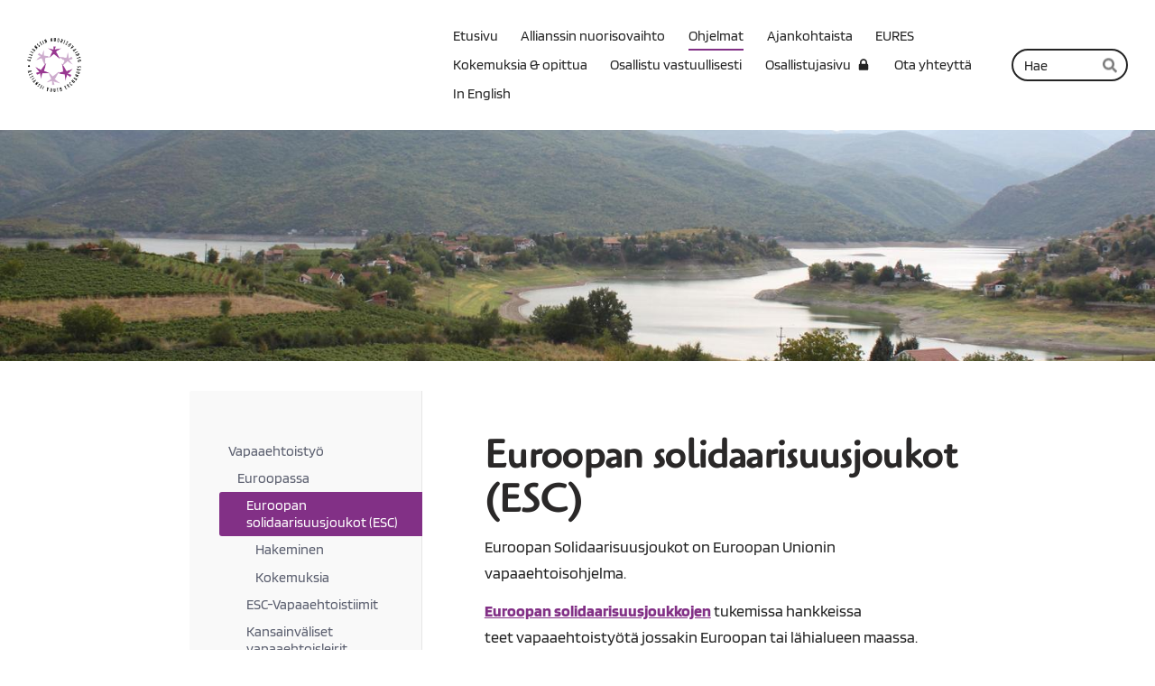

--- FILE ---
content_type: text/html; charset=utf-8
request_url: https://www.nuorisovaihto.fi/ohjelmat/vapaaehtoistyo/euroopassa/euroopan-solidaarisuusjoukot-2/
body_size: 14952
content:
<!DOCTYPE html>
<html class="no-js" lang="fi">

<head>
  <title>Euroopan solidaarisuusjoukot (ESC) - Allianssin nuorisovaihto</title>
  <meta charset="utf-8">
  <meta name="viewport" content="width=device-width,initial-scale=1.0">
  <link rel="preconnect" href="https://fonts.avoine.com" crossorigin>
  <link rel="preconnect" href="https://bin.yhdistysavain.fi" crossorigin>
  <script data-cookieconsent="ignore">
    document.documentElement.classList.replace('no-js', 'js')
  </script>
  
  <link href="https://fonts.avoine.com/fonts/cagliostro/ya.css" rel="stylesheet" class="font-import"><link href="https://fonts.avoine.com/fonts/blinker/ya.css" rel="stylesheet" class="font-import">
  <link rel="stylesheet" href="/@css/browsing-1.css?b1768554759s1619703806924">
  
<link rel="canonical" href="https://www.nuorisovaihto.fi/ohjelmat/vapaaehtoistyo/euroopassa/euroopan-solidaarisuusjoukot-2/"><meta name="description" content="Euroopan Solidaarisuusjoukot on Euroopan Unionin vapaaehtoisohjelma. Euroopan solidaarisuusjoukkojen tukemissa hankkeissa teet vapaaehtoistyötä jossakin Euroopan tai lähialueen maassa. Yksilöllisten…"><link rel="image_src" href="https://bin.yhdistysavain.fi/1605682/HL9ad88Sg9DMAEdLPL1j0VkUW7@1200&#x3D;sOhaN39Y7O/IMG_1117.jpg"><meta itemprop="name" content="Euroopan solidaarisuusjoukot (ESC)"><meta itemprop="url" content="https://www.nuorisovaihto.fi/ohjelmat/vapaaehtoistyo/euroopassa/euroopan-solidaarisuusjoukot-2/"><meta itemprop="image" content="https://bin.yhdistysavain.fi/1605682/HL9ad88Sg9DMAEdLPL1j0VkUW7@1200&#x3D;sOhaN39Y7O/IMG_1117.jpg"><meta property="og:type" content="website"><meta property="og:title" content="Euroopan solidaarisuusjoukot (ESC)"><meta property="og:url" content="https://www.nuorisovaihto.fi/ohjelmat/vapaaehtoistyo/euroopassa/euroopan-solidaarisuusjoukot-2/"><meta property="og:image" content="https://bin.yhdistysavain.fi/1605682/HL9ad88Sg9DMAEdLPL1j0VkUW7@1200&#x3D;sOhaN39Y7O/IMG_1117.jpg"><meta property="og:image:width" content="1200"><meta property="og:image:height" content="1600"><meta property="og:description" content="Euroopan Solidaarisuusjoukot on Euroopan Unionin vapaaehtoisohjelma. Euroopan solidaarisuusjoukkojen tukemissa hankkeissa teet vapaaehtoistyötä jossakin Euroopan tai lähialueen maassa. Yksilöllisten…"><meta property="og:site_name" content="Allianssin nuorisovaihto"><meta name="twitter:card" content="summary_large_image"><meta name="twitter:title" content="Euroopan solidaarisuusjoukot (ESC)"><meta name="twitter:description" content="Euroopan Solidaarisuusjoukot on Euroopan Unionin vapaaehtoisohjelma. Euroopan solidaarisuusjoukkojen tukemissa hankkeissa teet vapaaehtoistyötä jossakin Euroopan tai lähialueen maassa. Yksilöllisten…"><meta name="twitter:image" content="https://bin.yhdistysavain.fi/1605682/HL9ad88Sg9DMAEdLPL1j0VkUW7@1200&#x3D;sOhaN39Y7O/IMG_1117.jpg"><link rel="preload" as="image" href="https://bin.yhdistysavain.fi/1605682/pXiryl23sLMjNWCBvKhX0VS2UX/Nuorisovaihto-musta.png"><link rel="preload" as="image" href="https://bin.yhdistysavain.fi/1605682/VlWFj9KPWsTY1JTOV6A00VSJ8J/Makedonia.jpg" imagesrcset="https://bin.yhdistysavain.fi/1605682/VlWFj9KPWsTY1JTOV6A00VSJ8J@500&#x3D;5sxRkgx9s9/Makedonia.jpg 500w, https://bin.yhdistysavain.fi/1605682/VlWFj9KPWsTY1JTOV6A00VSJ8J@1000&#x3D;RS0XKXz7Ea/Makedonia.jpg 1000w, https://bin.yhdistysavain.fi/1605682/VlWFj9KPWsTY1JTOV6A00VSJ8J@1500&#x3D;X2qxD1eAdD/Makedonia.jpg 1500w, https://bin.yhdistysavain.fi/1605682/VlWFj9KPWsTY1JTOV6A00VSJ8J@2000&#x3D;EJ6g0VIKUn/Makedonia.jpg 2000w, https://bin.yhdistysavain.fi/1605682/VlWFj9KPWsTY1JTOV6A00VSJ8J@2500&#x3D;B1JkDAUClA/Makedonia.jpg 2500w, https://bin.yhdistysavain.fi/1605682/VlWFj9KPWsTY1JTOV6A00VSJ8J@3000&#x3D;X1PJehR3UQ/Makedonia.jpg 3000w, https://bin.yhdistysavain.fi/1605682/VlWFj9KPWsTY1JTOV6A00VSJ8J@3500&#x3D;SfdxbiuYOQ/Makedonia.jpg 3500w, https://bin.yhdistysavain.fi/1605682/VlWFj9KPWsTY1JTOV6A00VSJ8J/Makedonia.jpg 4000w">

  
  <script type="module" src="/@res/ssr-browsing/ssr-browsing.js?b1768554759"></script>
</head>

<body data-styles-page-id="1">
  
  
  <div id="app" class=""><a class="skip-link noindex" href="#start-of-content">Siirry sivun sisältöön</a><div class="bartender"><!----><div class="d4-mobile-bar noindex"><div class="d4-mobile-bar__col d4-mobile-bar__col--fill"><div class="d4-mobile-bar__item"><a class="d4-logo d4-logo--horizontal d4-logo--mobileBar noindex" href="/"><div class="d4-logo__image"></div><div class="d4-logo__textWrap"><span class="d4-logo__text">Allianssin Nuorisovaihto</span></div></a></div></div><div class="d4-mobile-bar__col"><button class="d4-mobile-bar__item d4-offcanvas-toggle" data-bartender-toggle="top"><span aria-hidden="true" class="icon d4-offcanvas-toggle__icon"><svg style="fill: currentColor; width: 17px; height: 17px" width="1792" height="1792" viewBox="0 0 1792 1792" xmlns="http://www.w3.org/2000/svg">
  <path d="M1664 1344v128q0 26-19 45t-45 19h-1408q-26 0-45-19t-19-45v-128q0-26 19-45t45-19h1408q26 0 45 19t19 45zm0-512v128q0 26-19 45t-45 19h-1408q-26 0-45-19t-19-45v-128q0-26 19-45t45-19h1408q26 0 45 19t19 45zm0-512v128q0 26-19 45t-45 19h-1408q-26 0-45-19t-19-45v-128q0-26 19-45t45-19h1408q26 0 45 19t19 45z"/>
</svg>
</span><span class="d4-offcanvas-toggle__text sr-only">Haku ja valikko</span></button></div><!----></div><div class="d4-canvas bartender__content"><header><div class="d4-background-layers"><div class="d4-background-layer d4-background-layer--brightness"></div><div class="d4-background-layer d4-background-layer--overlay"></div><div class="d4-background-layer d4-background-layer--fade"></div></div><div class="d4-header-wrapper"><div class="flex"><div class="flex__logo"><a class="d4-logo d4-logo--horizontal d4-logo--legacy noindex" href="/"><div class="d4-logo__image"></div><div class="d4-logo__textWrap"><span class="d4-logo__text">Allianssin Nuorisovaihto</span></div></a></div><div class="flex__nav"><nav class="d4-main-nav"><ul class="d4-main-nav__list" tabindex="-1"><!--[--><li class="d4-main-nav__item d4-main-nav__item--level-1"><a class="d4-main-nav__link" href="/" aria-current="false"><!----><span class="d4-main-nav__title">Etusivu</span><!----></a><!----></li><li class="d4-main-nav__item d4-main-nav__item--level-1 nav__item--has-children"><a class="d4-main-nav__link" href="/nuorisovaihto/" aria-current="false"><!----><span class="d4-main-nav__title">Allianssin nuorisovaihto</span><!----></a><!----></li><li class="d4-main-nav__item d4-main-nav__item--level-1 d4-main-nav__item--parent nav__item--has-children"><a class="d4-main-nav__link" href="/ohjelmat/" aria-current="false"><!----><span class="d4-main-nav__title">Ohjelmat</span><!----></a><!----></li><li class="d4-main-nav__item d4-main-nav__item--level-1"><a class="d4-main-nav__link" href="/ajankohtaista/" aria-current="false"><!----><span class="d4-main-nav__title">Ajankohtaista</span><!----></a><!----></li><li class="d4-main-nav__item d4-main-nav__item--level-1 nav__item--has-children"><a class="d4-main-nav__link" href="/eures/" aria-current="false"><!----><span class="d4-main-nav__title">EURES</span><!----></a><!----></li><li class="d4-main-nav__item d4-main-nav__item--level-1"><a class="d4-main-nav__link" href="/kokemuksia-opittua/" aria-current="false"><!----><span class="d4-main-nav__title">Kokemuksia &amp; opittua</span><!----></a><!----></li><li class="d4-main-nav__item d4-main-nav__item--level-1 nav__item--has-children"><a class="d4-main-nav__link" href="/osallistu-vastuullisesti/" aria-current="false"><!----><span class="d4-main-nav__title">Osallistu vastuullisesti</span><!----></a><!----></li><li class="d4-main-nav__item d4-main-nav__item--level-1"><a class="d4-main-nav__link" href="/osallistujasivu/" aria-current="false"><!----><span class="d4-main-nav__title">Osallistujasivu</span><span aria-hidden="true" class="icon d4-main-nav__icon"><svg style="fill: currentColor; width: 10px; height: 10px" width="1792" height="1792" viewBox="0 0 1792 1792" xmlns="http://www.w3.org/2000/svg">
  <path d="M640 768h512v-192q0-106-75-181t-181-75-181 75-75 181v192zm832 96v576q0 40-28 68t-68 28h-960q-40 0-68-28t-28-68v-576q0-40 28-68t68-28h32v-192q0-184 132-316t316-132 316 132 132 316v192h32q40 0 68 28t28 68z"/>
</svg>
</span></a><!----></li><li class="d4-main-nav__item d4-main-nav__item--level-1"><a class="d4-main-nav__link" href="/ota-yhteytta/" aria-current="false"><!----><span class="d4-main-nav__title">Ota yhteyttä</span><!----></a><!----></li><li class="d4-main-nav__item d4-main-nav__item--level-1 nav__item--has-children"><a class="d4-main-nav__link" href="/allianssi-youth-exchanges/" aria-current="false"><!----><span class="d4-main-nav__title">In English</span><!----></a><!----></li><!--]--></ul></nav><form action="/@search" method="get" class="d4-theme-search noindex d4-theme-search--header"><div class="d4-theme-search__field d4-theme-search__field--query"><label for="search-desktop-q" class="d4-theme-search__label sr-only">Haku</label><input class="d4-theme-search__input" type="search" id="search-desktop-q" name="q" placeholder="Hae" autocomplete="off" required><button class="d4-theme-search__submit" type="submit"><span aria-hidden="true" class="icon d4-theme-search__icon"><svg style="fill: currentColor; width: 12px; height: 12px" xmlns="http://www.w3.org/2000/svg" viewBox="0 0 512 512"><path d="M505 442.7L405.3 343c-4.5-4.5-10.6-7-17-7H372c27.6-35.3 44-79.7 44-128C416 93.1 322.9 0 208 0S0 93.1 0 208s93.1 208 208 208c48.3 0 92.7-16.4 128-44v16.3c0 6.4 2.5 12.5 7 17l99.7 99.7c9.4 9.4 24.6 9.4 33.9 0l28.3-28.3c9.4-9.4 9.4-24.6.1-34zM208 336c-70.7 0-128-57.2-128-128 0-70.7 57.2-128 128-128 70.7 0 128 57.2 128 128 0 70.7-57.2 128-128 128z"></path></svg>
</span><span class="sr-only">Hae</span></button></div></form></div></div></div><!--[--><!--]--></header><div class="d4-canvas-wrapper"><div class="has-children content"><aside><nav class="d4-sub-nav"><ul class="d4-sub-nav__list" tabindex="-1"><!--[--><li class="d4-sub-nav__item d4-sub-nav__item--level-1 d4-sub-nav__item--parent nav__item--has-children"><a class="d4-sub-nav__link" href="/ohjelmat/vapaaehtoistyo/" aria-current="false"><!----><span class="d4-sub-nav__title">Vapaaehtoistyö</span><!----></a><!--[--><!----><ul class="d4-sub-nav__list" tabindex="-1" id="nav__list--13" aria-label="Sivun Vapaaehtoistyö alasivut"><!--[--><li class="d4-sub-nav__item d4-sub-nav__item--level-2 d4-sub-nav__item--parent nav__item--has-children"><a class="d4-sub-nav__link" href="/ohjelmat/vapaaehtoistyo/euroopassa/" aria-current="false"><!----><span class="d4-sub-nav__title">Euroopassa</span><!----></a><!--[--><!----><ul class="d4-sub-nav__list" tabindex="-1" id="nav__list--25" aria-label="Sivun Euroopassa alasivut"><!--[--><li class="d4-sub-nav__item d4-sub-nav__item--level-3 d4-sub-nav__item--parent d4-sub-nav__item--current nav__item--has-children"><a class="d4-sub-nav__link" href="/ohjelmat/vapaaehtoistyo/euroopassa/euroopan-solidaarisuusjoukot-2/" aria-current="page"><!----><span class="d4-sub-nav__title">Euroopan solidaarisuusjoukot (ESC)</span><!----></a><!--[--><!----><ul class="d4-sub-nav__list" tabindex="-1" id="nav__list--42" aria-label="Sivun Euroopan solidaarisuusjoukot (ESC) alasivut"><!--[--><li class="d4-sub-nav__item d4-sub-nav__item--level-4"><a class="d4-sub-nav__link" href="/ohjelmat/vapaaehtoistyo/euroopassa/euroopan-solidaarisuusjoukot-2/hakeminen/" aria-current="false"><!----><span class="d4-sub-nav__title">Hakeminen</span><!----></a><!----></li><li class="d4-sub-nav__item d4-sub-nav__item--level-4"><a class="d4-sub-nav__link" href="/ohjelmat/vapaaehtoistyo/euroopassa/euroopan-solidaarisuusjoukot-2/kokemuksia/" aria-current="false"><!----><span class="d4-sub-nav__title">Kokemuksia</span><!----></a><!----></li><!--]--></ul><!--]--></li><li class="d4-sub-nav__item d4-sub-nav__item--level-3"><a class="d4-sub-nav__link" href="/ohjelmat/vapaaehtoistyo/euroopassa/esc-vapaaehtoistiimit/" aria-current="false"><!----><span class="d4-sub-nav__title">ESC-Vapaaehtoistiimit</span><!----></a><!----></li><li class="d4-sub-nav__item d4-sub-nav__item--level-3"><a class="d4-sub-nav__link" href="/ohjelmat/vapaaehtoistyo/euroopassa/kansainvaliset-vapaaehtoisleirit/" aria-current="false"><!----><span class="d4-sub-nav__title">Kansainväliset vapaaehtoisleirit</span><!----></a><!----></li><!--]--></ul><!--]--></li><li class="d4-sub-nav__item d4-sub-nav__item--level-2"><a class="d4-sub-nav__link" href="/ohjelmat/vapaaehtoistyo/suomessa/" aria-current="false"><!----><span class="d4-sub-nav__title">Suomessa</span><!----></a><!----></li><li class="d4-sub-nav__item d4-sub-nav__item--level-2"><a class="d4-sub-nav__link" href="/ohjelmat/vapaaehtoistyo/muualla/" aria-current="false"><!----><span class="d4-sub-nav__title">Muualla maailmassa</span><!----></a><!----></li><!--]--></ul><!--]--></li><li class="d4-sub-nav__item d4-sub-nav__item--level-1"><a class="d4-sub-nav__link" href="/ohjelmat/tyokokemus/" aria-current="false"><!----><span class="d4-sub-nav__title">Työkokemusta Euroopasta</span><!----></a><!----></li><li class="d4-sub-nav__item d4-sub-nav__item--level-1"><a class="d4-sub-nav__link" href="/ohjelmat/koulutukset-ja-nuorisovaihdot/" aria-current="false"><!----><span class="d4-sub-nav__title">Koulutukset ja nuorisovaihdot</span><!----></a><!----></li><li class="d4-sub-nav__item d4-sub-nav__item--level-1"><a class="d4-sub-nav__link" href="/ohjelmat/usein-kysytyt-kysymykset/" aria-current="false"><!----><span class="d4-sub-nav__title">Usein kysytyt kysymykset</span><!----></a><!----></li><!--]--></ul></nav><div class="zone-container"><div class="zone" data-zone-id="75sidebar"><!----><!--[--><!--]--><!----></div><!----></div></aside><main role="main" id="start-of-content"><div class="zone-container"><div class="zone" data-zone-id="50main"><!----><!--[--><!--[--><div class="widget-container" id="wc-m7bw7b0jU5ssq5okNnnG"><div id="widget-m7bw7b0jU5ssq5okNnnG" class="widget widget-text"><!--[--><div><h1>Euroopan solidaarisuusjoukot (ESC)</h1></div><!--]--></div></div><!--]--><!--[--><div class="widget-container" id="wc-54sFskyAYP8uk7dbcPet"><div id="widget-54sFskyAYP8uk7dbcPet" class="widget widget-text"><!--[--><div><p>Euroopan Solidaarisuusjoukot on Euroopan Unionin vapaaehtoisohjelma. </p><p><a target="_blank" rel="noopener" href="https://europa.eu/youth/solidarity_en"><strong>Euroopan solidaarisuusjoukkojen</strong></a> tukemissa hankkeissa teet vapaaehtoistyötä jossakin Euroopan tai lähialueen maassa. Yksilöllisten jaksojen kesto on yleensä 2–12 kuukautta, mutta niitä on rajoitetusti tarjolla myös 1-2 kuukaudeksi.</p><p>Lyhyempiä jaksoja on runsaasti tarjolla 2-8 viikon vapaaehtoistiimeissä, joissa vapaaehtoistyötä tehdään yhdessä  yleensä 5-15 kansainvälisen vapaaehtoisen voimin. Lue lisää vapaaehtoistiimeistä <a rel="noopener" href="/ohjelmat/vapaaehtoistyo/euroopassa/esc-vapaaehtoistiimit/">täällä</a>.</p><p>Euroopan Solidaarisuusjoukoissa on kohderyhmänä kaikki 18-30 -vuotiaat. Ohjelma tarjoaa erityistukea myös nuorille, jotka ovat kohdanneet elämässään haasteita, joiden takia erityinen tuki projektissa on perusteltua. Erityiseen tukeen oikeuttaviksi haasteiksi voidaan perustella esimerkiksi terveysongelmat, oppimisvaikeudet, vähemmistöryhmään kuuluminen ja/tai taloudelliset, sosiaaliset tai maantieteelliset haasteet. </p><p><strong>Minne?</strong> Allianssin nuorisovaihdon kautta voit lähteä vapaaehtoiseksi EU-maihin, Islantiin, Norjaan, Turkkiin sekä EU:n naapurimaihin kuten Balkanille ja Välimeren eteläpuoleiselle alueelle sekä Armeniaan. ESC-ohjelmaan voi osallistua myös kotimaassa.  Lue lisää Euroopan solidaarisuusjoukkojen Suomen mahdollisuuksista <a rel="noopener" href="/ohjelmat/vapaaehtoistyo/suomessa/euroopan-solidaarisuusjoukot/">täällä</a>. </p><p><strong>Miksi Euroopan solidaarisuusjoukot?</strong> Euroopan Unionin tuella  pääset tekemään mielekästä vapaaehtoistyötä itse valitsemassasi paikassa ja samalla kehittämään työelämätaitojasi ja muita valmiuksia kuten kielitaitoa. Ohjelmaan osallistuminen antaa mahdollisuuden kerätä kansainvälisiä kokemuksia ja tutustua toisen eurooppalaisen maan kulttuuriin ja siellä asuviin ihmisiin. Ohjelman kautta pääset kurkistamaan toisen maan arkeen samalla kun teet paikallisyhteisöä hyödyttävää vapaaehtoistyötä ja kehität omia valmiuksiasi ja opit uusia taitoja.</p><p><strong>Kustannukset?</strong> Osallistumisesta ei tule vapaaehtoiselle yleensä mitään kuluja. Euroopan solidaarisuusjoukot on Euroopan Unionin ohjelma, joten vapaaehtoisjakso on tuettu.  Tuki kattaa matkakulut kohdemaahan  (välimatkataulukon mukaan), vakuutuksen, majoituksen ja ruoan, kielenopetusta, pienen taskurahan sekä valmennuksen ennen lähtöä ja kohdemaassa. </p></div><!--]--></div></div><!--]--><!--[--><div id="wc-IT7yBPciViT7XesjbFf3" class="grid"><!----><!----><!--[--><div class="col col--30 col--first"><!--[--><div class="widget-container" id="wc-vvzIMlyk8tuwCT2xSicv"><div id="widget-vvzIMlyk8tuwCT2xSicv" class="widget widget-image"><!--[--><figure class="widget-image__figure"><div class="d4-image-container" style="max-width:3000px;"><div style="padding-bottom:133.33333333333334%;"><img src="https://bin.yhdistysavain.fi/1605682/HL9ad88Sg9DMAEdLPL1j0VkUW7@1000=AhOlU3qdpX/IMG_1117.jpg" srcset="https://bin.yhdistysavain.fi/1605682/HL9ad88Sg9DMAEdLPL1j0VkUW7@500=rQtGCz83xb/IMG_1117.jpg 500w, https://bin.yhdistysavain.fi/1605682/HL9ad88Sg9DMAEdLPL1j0VkUW7@1000=AhOlU3qdpX/IMG_1117.jpg 1000w, https://bin.yhdistysavain.fi/1605682/HL9ad88Sg9DMAEdLPL1j0VkUW7@1500=vl7mPuxneu/IMG_1117.jpg 1500w, https://bin.yhdistysavain.fi/1605682/HL9ad88Sg9DMAEdLPL1j0VkUW7@2000=Fo0x7oHMGi/IMG_1117.jpg 2000w, https://bin.yhdistysavain.fi/1605682/HL9ad88Sg9DMAEdLPL1j0VkUW7@2500=e069h0h76P/IMG_1117.jpg 2500w, https://bin.yhdistysavain.fi/1605682/HL9ad88Sg9DMAEdLPL1j0VkUW7/IMG_1117.jpg 3000w" width="3000" height="4000" alt></div></div><!----></figure><!--]--></div></div><!--]--></div><div class="col col--30 col--last"><!--[--><div class="widget-container" id="wc-ZCfYfPuvR3nWuuBs2XOs"><div id="widget-ZCfYfPuvR3nWuuBs2XOs" class="widget widget-text"><!--[--><div><p><strong>Kenelle?</strong> </p><p>Euroopan solidaarisuusjoukot sopii sinulle, joka:</p><ul><li>olet 18-30-vuotias</li><li>olet EU-maan kansalainen tai sinulla on pysyvä oleskelulupa johonkin EU-maahan</li><li>olet motivoitunut tekemään kansainvälistä vapaaehtoistyötä</li><li>haluat tutustua toiseen Euroopan maahan ja sen kulttuuriin</li></ul></div><!--]--></div></div><!--]--></div><!--]--></div><!--]--><!--[--><div class="widget-container" id="wc-YkUwspTOZzSMObUnaEF2"><div id="widget-YkUwspTOZzSMObUnaEF2" class="widget widget-text"><!--[--><div><p>Ohjelma sopii kaikille ja toivomme erityisesti mukaan nuoria, joilla ei ole aiempaa kokemusta ulkomailla työskentelystä. Kouluenglannilla pärjää eikä mitään erityistaitoja tarvita.  </p><p>Vastaamme mielellämme kaikkiin kysymyksiin  ja autamme hakemisessa, ota yhteyttä sähköpostilla  <a href="mailto:vaihto@alli.fi" rel="noopener">vaihto@alli.fi</a> tai  puh. 044 4165209 (myös WA).</p></div><!--]--></div></div><!--]--><!--[--><div class="widget-container" id="wc-59ogWP0S29HRyP3aDyX8"><div id="widget-59ogWP0S29HRyP3aDyX8" class="widget widget-calltoaction widget-calltoaction--center"><!--[--><a href="/ohjelmat/vapaaehtoistyo/euroopassa/euroopan-solidaarisuusjoukot-2/hakeminen/" class="d4-button d4-button--spacing-normal d4-button--color-primary d4-button--icon-left d4-button--context-website d4-button--text-center" style="" aria-disabled="false"><div class="d4-button__content"><!----><span class="d4-button__text">Hae mukaan tästä!</span></div><!----><!----></a><!--]--></div></div><!--]--><!--[--><div class="widget-container" id="wc-HRICsDp92DjgRvqVrWDm"><div id="widget-HRICsDp92DjgRvqVrWDm" class="widget widget-video"><!--[--><div class="widget-content-error"><div><span aria-hidden="true" class="icon"><svg style="fill: currentColor; width: 64px; height: 64px" xmlns="http://www.w3.org/2000/svg" viewBox="0 0 576 512"><path d="M248.747 204.705l6.588 112c.373 6.343 5.626 11.295 11.979 11.295h41.37a12 12 0 0 0 11.979-11.295l6.588-112c.405-6.893-5.075-12.705-11.979-12.705h-54.547c-6.903 0-12.383 5.812-11.978 12.705zM330 384c0 23.196-18.804 42-42 42s-42-18.804-42-42 18.804-42 42-42 42 18.804 42 42zm-.423-360.015c-18.433-31.951-64.687-32.009-83.154 0L6.477 440.013C-11.945 471.946 11.118 512 48.054 512H527.94c36.865 0 60.035-39.993 41.577-71.987L329.577 23.985zM53.191 455.002L282.803 57.008c2.309-4.002 8.085-4.002 10.394 0l229.612 397.993c2.308 4-.579 8.998-5.197 8.998H58.388c-4.617.001-7.504-4.997-5.197-8.997z"/></svg></span><span class="noindex">YouTube-videon näyttäminen ei onnistunut. Tarkista markkinointievästeiden hyväksyminen ja selaimen yksityisyysasetukset.</span></div></div><iframe src="https://www.youtube.com/embed/287xffX0CF0" style="border:none;" allowfullscreen></iframe><!--]--></div></div><!--]--><!--[--><div class="widget-container" id="wc-nAQ809OCmH0b5dqarYTy"><div id="widget-nAQ809OCmH0b5dqarYTy" class="widget widget-text"><!--[--><div><p style="text-align:center"><em>"Jos ajatellaan miten 10 kuukautta vapaaehtoisena muutti minua, ainakin ensimmäisenä tulee mieleen, että olen paljon avoimempi ja rohkeampi. En aiemminkaan ole ollut ujo enkä arka, mutta tämän jakson jälkeen melkeinpä mikään uusi idea ei tunnu mahdottomalta, ja uskallan pyrkiä kohti omia unelmiani vahvemmin. Olen myös itsenäisempi. Vaikka ennen reissuani olin asunut jo omillani, vapaaehtoisuus teki minusta itsenäisemmän matkustajan ja rohkeamman kokeilemaan erilaisia uusia asioita yksin. Vapaaehtoisuus on avannut elämässäni monia uusia ovia ja se myös tukee minua opiskeluissani, koska minulla on kokemuksia asioista, joista harvalla muulla on. Vapaaaehtoiseksi lähteminen oli yksi elämäni parhaimmista päätöksistä tähän asti!"</em></p></div><!--]--></div></div><!--]--><!--[--><div class="widget-container" id="wc-ClCat30JfRoesXT70vnH"><div id="widget-ClCat30JfRoesXT70vnH" class="widget widget-image"><!--[--><figure class="widget-image__figure"><div class="d4-image-container" style="max-width:429px;"><div style="padding-bottom:26.107226107226108%;"><img src="https://bin.yhdistysavain.fi/1605682/TVVtr5UOwhJPdz58rcJR0VkUVe/esc-logo-en.png" width="429" height="112" alt></div></div><!----></figure><!--]--></div></div><!--]--><!--]--><!----></div><!----></div></main></div><footer class="d4-footer"><div class="d4-footer__wrap flex"><div class="d4-footer__copylogin copylogin"><span><a id="login-link" href="/@admin/website/?page=%2Fohjelmat%2Fvapaaehtoistyo%2Feuroopassa%2Feuroopan-solidaarisuusjoukot-2%2F" target="_top" rel="nofollow" aria-label="Kirjaudu sivustolle"> © </a> Allianssin nuorisovaihto</span></div><div class="d4-footer__menu footer-menu" data-widget-edit-tip=""><ul><li><a href="https://nuorisovaihto.fi/nuorisovaihto/tietosuojaseloste/">Tietosuojaseloste</a></li><!----><li class="footer-menu__iconItem"><a class="footer-menu__iconLink" href="https://www.facebook.com/Nuorisovaihto" target="_blank"><span aria-hidden="true" class="icon footer-menu__icon"><svg style="fill: currentColor; width: 16px; height: 16px" width="1792" height="1792" viewBox="0 0 1792 1792" xmlns="http://www.w3.org/2000/svg" fill="#819798">
  <path d="M1343 12v264h-157q-86 0-116 36t-30 108v189h293l-39 296h-254v759h-306v-759h-255v-296h255v-218q0-186 104-288.5t277-102.5q147 0 228 12z"/>
</svg>
</span><span class="sr-only">Facebook</span></a></li><!----><li class="footer-menu__iconItem"><a class="footer-menu__iconLink" href="https://www.instagram.com/nuorisovaihto/" target="_blank"><span aria-hidden="true" class="icon footer-menu__icon"><svg style="fill: currentColor; width: 16px; height: 16px" xmlns="http://www.w3.org/2000/svg" viewBox="0 0 448 512">
  <path d="M224.1 141c-63.6 0-114.9 51.3-114.9 114.9s51.3 114.9 114.9 114.9S339 319.5 339 255.9 287.7 141 224.1 141zm0 189.6c-41.1 0-74.7-33.5-74.7-74.7s33.5-74.7 74.7-74.7 74.7 33.5 74.7 74.7-33.6 74.7-74.7 74.7zm146.4-194.3c0 14.9-12 26.8-26.8 26.8-14.9 0-26.8-12-26.8-26.8s12-26.8 26.8-26.8 26.8 12 26.8 26.8zm76.1 27.2c-1.7-35.9-9.9-67.7-36.2-93.9-26.2-26.2-58-34.4-93.9-36.2-37-2.1-147.9-2.1-184.9 0-35.8 1.7-67.6 9.9-93.9 36.1s-34.4 58-36.2 93.9c-2.1 37-2.1 147.9 0 184.9 1.7 35.9 9.9 67.7 36.2 93.9s58 34.4 93.9 36.2c37 2.1 147.9 2.1 184.9 0 35.9-1.7 67.7-9.9 93.9-36.2 26.2-26.2 34.4-58 36.2-93.9 2.1-37 2.1-147.8 0-184.8zM398.8 388c-7.8 19.6-22.9 34.7-42.6 42.6-29.5 11.7-99.5 9-132.1 9s-102.7 2.6-132.1-9c-19.6-7.8-34.7-22.9-42.6-42.6-11.7-29.5-9-99.5-9-132.1s-2.6-102.7 9-132.1c7.8-19.6 22.9-34.7 42.6-42.6 29.5-11.7 99.5-9 132.1-9s102.7-2.6 132.1 9c19.6 7.8 34.7 22.9 42.6 42.6 11.7 29.5 9 99.5 9 132.1s2.7 102.7-9 132.1z"/>
</svg>
</span><span class="sr-only">Instagram</span></a></li><li><a href="https://www.yhdistysavain.fi" class="made-with" target="_blank" rel="noopener">Tehty Yhdistysavaimella</a></li></ul></div></div></footer></div></div><div class="d4-offcanvas d4-offcanvas--top bartender__bar bartender__bar--top" aria-label="Haku ja valikko" mode="float"><div class="d4-offcanvas__searchWrapper"><form action="/@search" method="get" class="d4-theme-search noindex d4-theme-search--mobile"><div class="d4-theme-search__field d4-theme-search__field--query"><label for="search-mobile-q" class="d4-theme-search__label sr-only">Haku</label><input class="d4-theme-search__input" type="search" id="search-mobile-q" name="q" placeholder="Hae" autocomplete="off" required><button class="d4-theme-search__submit" type="submit"><span aria-hidden="true" class="icon d4-theme-search__icon"><svg style="fill: currentColor; width: 12px; height: 12px" xmlns="http://www.w3.org/2000/svg" viewBox="0 0 512 512"><path d="M505 442.7L405.3 343c-4.5-4.5-10.6-7-17-7H372c27.6-35.3 44-79.7 44-128C416 93.1 322.9 0 208 0S0 93.1 0 208s93.1 208 208 208c48.3 0 92.7-16.4 128-44v16.3c0 6.4 2.5 12.5 7 17l99.7 99.7c9.4 9.4 24.6 9.4 33.9 0l28.3-28.3c9.4-9.4 9.4-24.6.1-34zM208 336c-70.7 0-128-57.2-128-128 0-70.7 57.2-128 128-128 70.7 0 128 57.2 128 128 0 70.7-57.2 128-128 128z"></path></svg>
</span><span class="sr-only">Hae</span></button></div></form></div><nav class="d4-mobile-nav"><ul class="d4-mobile-nav__list" tabindex="-1"><!--[--><li class="d4-mobile-nav__item d4-mobile-nav__item--level-1"><a class="d4-mobile-nav__link" href="/" aria-current="false"><!----><span class="d4-mobile-nav__title">Etusivu</span><!----></a><!----></li><li class="d4-mobile-nav__item d4-mobile-nav__item--level-1 d4-mobile-nav__item--has-children"><a class="d4-mobile-nav__link" href="/nuorisovaihto/" aria-current="false"><!----><span class="d4-mobile-nav__title">Allianssin nuorisovaihto</span><!----></a><!--[--><button class="navExpand navExpand--active" data-text-expand="Näytä sivun Allianssin nuorisovaihto alasivut" data-text-unexpand="Piilota sivun Allianssin nuorisovaihto alasivut" aria-label="Näytä sivun Allianssin nuorisovaihto alasivut" aria-controls="nav__list--2" aria-expanded="true"><span aria-hidden="true" class="icon navExpand__icon navExpand__icon--plus"><svg style="fill: currentColor; width: 14px; height: 14px" width="11" height="11" viewBox="0 0 11 11" xmlns="http://www.w3.org/2000/svg">
  <path d="M11 5.182v.636c0 .227-.08.42-.24.58-.158.16-.35.238-.578.238H6.636v3.546c0 .227-.08.42-.238.58-.16.158-.353.238-.58.238h-.636c-.227 0-.42-.08-.58-.24-.16-.158-.238-.35-.238-.578V6.636H.818c-.227 0-.42-.08-.58-.238C.08 6.238 0 6.045 0 5.818v-.636c0-.227.08-.42.24-.58.158-.16.35-.238.578-.238h3.546V.818c0-.227.08-.42.238-.58.16-.158.353-.238.58-.238h.636c.227 0 .42.08.58.24.16.158.238.35.238.578v3.546h3.546c.227 0 .42.08.58.238.158.16.238.353.238.58z" fill-rule="nonzero"/>
</svg>
</span><span aria-hidden="true" class="icon navExpand__icon navExpand__icon--minus"><svg style="fill: currentColor; width: 14px; height: 14px" width="1792" height="1792" viewBox="0 0 1792 1792" xmlns="http://www.w3.org/2000/svg">
  <path d="M1600 736v192q0 40-28 68t-68 28h-1216q-40 0-68-28t-28-68v-192q0-40 28-68t68-28h1216q40 0 68 28t28 68z"/>
</svg>
</span></button><ul class="d4-mobile-nav__list" tabindex="-1" id="nav__list--2" aria-label="Sivun Allianssin nuorisovaihto alasivut"><!--[--><li class="d4-mobile-nav__item d4-mobile-nav__item--level-2"><a class="d4-mobile-nav__link" href="/nuorisovaihto/miksi-nuorisovaihto/" aria-current="false"><!----><span class="d4-mobile-nav__title">Miksi Allianssin nuorisovaihto?</span><!----></a><!----></li><li class="d4-mobile-nav__item d4-mobile-nav__item--level-2 d4-mobile-nav__item--has-children"><a class="d4-mobile-nav__link" href="/nuorisovaihto/yhteistyohankkeet/" aria-current="false"><!----><span class="d4-mobile-nav__title">Yhteistyöhankkeet</span><!----></a><!--[--><button class="navExpand navExpand--active" data-text-expand="Näytä sivun Yhteistyöhankkeet alasivut" data-text-unexpand="Piilota sivun Yhteistyöhankkeet alasivut" aria-label="Näytä sivun Yhteistyöhankkeet alasivut" aria-controls="nav__list--21" aria-expanded="true"><span aria-hidden="true" class="icon navExpand__icon navExpand__icon--plus"><svg style="fill: currentColor; width: 14px; height: 14px" width="11" height="11" viewBox="0 0 11 11" xmlns="http://www.w3.org/2000/svg">
  <path d="M11 5.182v.636c0 .227-.08.42-.24.58-.158.16-.35.238-.578.238H6.636v3.546c0 .227-.08.42-.238.58-.16.158-.353.238-.58.238h-.636c-.227 0-.42-.08-.58-.24-.16-.158-.238-.35-.238-.578V6.636H.818c-.227 0-.42-.08-.58-.238C.08 6.238 0 6.045 0 5.818v-.636c0-.227.08-.42.24-.58.158-.16.35-.238.578-.238h3.546V.818c0-.227.08-.42.238-.58.16-.158.353-.238.58-.238h.636c.227 0 .42.08.58.24.16.158.238.35.238.578v3.546h3.546c.227 0 .42.08.58.238.158.16.238.353.238.58z" fill-rule="nonzero"/>
</svg>
</span><span aria-hidden="true" class="icon navExpand__icon navExpand__icon--minus"><svg style="fill: currentColor; width: 14px; height: 14px" width="1792" height="1792" viewBox="0 0 1792 1792" xmlns="http://www.w3.org/2000/svg">
  <path d="M1600 736v192q0 40-28 68t-68 28h-1216q-40 0-68-28t-28-68v-192q0-40 28-68t68-28h1216q40 0 68 28t28 68z"/>
</svg>
</span></button><ul class="d4-mobile-nav__list" tabindex="-1" id="nav__list--21" aria-label="Sivun Yhteistyöhankkeet alasivut"><!--[--><li class="d4-mobile-nav__item d4-mobile-nav__item--level-3"><a class="d4-mobile-nav__link" href="/nuorisovaihto/yhteistyohankkeet/boost-your-potential/" aria-current="false"><!----><span class="d4-mobile-nav__title">BOOST Your Potential</span><!----></a><!----></li><li class="d4-mobile-nav__item d4-mobile-nav__item--level-3 d4-mobile-nav__item--has-children"><a class="d4-mobile-nav__link" href="/nuorisovaihto/yhteistyohankkeet/c-l-i-c/" aria-current="false"><!----><span class="d4-mobile-nav__title">C.L.I.C</span><!----></a><!--[--><button class="navExpand navExpand--active" data-text-expand="Näytä sivun C.L.I.C alasivut" data-text-unexpand="Piilota sivun C.L.I.C alasivut" aria-label="Näytä sivun C.L.I.C alasivut" aria-controls="nav__list--594" aria-expanded="true"><span aria-hidden="true" class="icon navExpand__icon navExpand__icon--plus"><svg style="fill: currentColor; width: 14px; height: 14px" width="11" height="11" viewBox="0 0 11 11" xmlns="http://www.w3.org/2000/svg">
  <path d="M11 5.182v.636c0 .227-.08.42-.24.58-.158.16-.35.238-.578.238H6.636v3.546c0 .227-.08.42-.238.58-.16.158-.353.238-.58.238h-.636c-.227 0-.42-.08-.58-.24-.16-.158-.238-.35-.238-.578V6.636H.818c-.227 0-.42-.08-.58-.238C.08 6.238 0 6.045 0 5.818v-.636c0-.227.08-.42.24-.58.158-.16.35-.238.578-.238h3.546V.818c0-.227.08-.42.238-.58.16-.158.353-.238.58-.238h.636c.227 0 .42.08.58.24.16.158.238.35.238.578v3.546h3.546c.227 0 .42.08.58.238.158.16.238.353.238.58z" fill-rule="nonzero"/>
</svg>
</span><span aria-hidden="true" class="icon navExpand__icon navExpand__icon--minus"><svg style="fill: currentColor; width: 14px; height: 14px" width="1792" height="1792" viewBox="0 0 1792 1792" xmlns="http://www.w3.org/2000/svg">
  <path d="M1600 736v192q0 40-28 68t-68 28h-1216q-40 0-68-28t-28-68v-192q0-40 28-68t68-28h1216q40 0 68 28t28 68z"/>
</svg>
</span></button><ul class="d4-mobile-nav__list" tabindex="-1" id="nav__list--594" aria-label="Sivun C.L.I.C alasivut"><!--[--><li class="d4-mobile-nav__item d4-mobile-nav__item--level-4"><a class="d4-mobile-nav__link" href="/nuorisovaihto/yhteistyohankkeet/c-l-i-c/c-l-i-c-mentor-koulutusopas/" aria-current="false"><!----><span class="d4-mobile-nav__title">C.L.I.C Mentor-koulutusopas</span><!----></a><!----></li><!--]--></ul><!--]--></li><li class="d4-mobile-nav__item d4-mobile-nav__item--level-3 d4-mobile-nav__item--has-children"><a class="d4-mobile-nav__link" href="/nuorisovaihto/yhteistyohankkeet/eya-european-youth-in-action/" aria-current="false"><!----><span class="d4-mobile-nav__title">EYA - European Youth in Action: Policymakers for climate justice</span><!----></a><!--[--><button class="navExpand navExpand--active" data-text-expand="Näytä sivun EYA - European Youth in Action: Policymakers for climate justice alasivut" data-text-unexpand="Piilota sivun EYA - European Youth in Action: Policymakers for climate justice alasivut" aria-label="Näytä sivun EYA - European Youth in Action: Policymakers for climate justice alasivut" aria-controls="nav__list--780" aria-expanded="true"><span aria-hidden="true" class="icon navExpand__icon navExpand__icon--plus"><svg style="fill: currentColor; width: 14px; height: 14px" width="11" height="11" viewBox="0 0 11 11" xmlns="http://www.w3.org/2000/svg">
  <path d="M11 5.182v.636c0 .227-.08.42-.24.58-.158.16-.35.238-.578.238H6.636v3.546c0 .227-.08.42-.238.58-.16.158-.353.238-.58.238h-.636c-.227 0-.42-.08-.58-.24-.16-.158-.238-.35-.238-.578V6.636H.818c-.227 0-.42-.08-.58-.238C.08 6.238 0 6.045 0 5.818v-.636c0-.227.08-.42.24-.58.158-.16.35-.238.578-.238h3.546V.818c0-.227.08-.42.238-.58.16-.158.353-.238.58-.238h.636c.227 0 .42.08.58.24.16.158.238.35.238.578v3.546h3.546c.227 0 .42.08.58.238.158.16.238.353.238.58z" fill-rule="nonzero"/>
</svg>
</span><span aria-hidden="true" class="icon navExpand__icon navExpand__icon--minus"><svg style="fill: currentColor; width: 14px; height: 14px" width="1792" height="1792" viewBox="0 0 1792 1792" xmlns="http://www.w3.org/2000/svg">
  <path d="M1600 736v192q0 40-28 68t-68 28h-1216q-40 0-68-28t-28-68v-192q0-40 28-68t68-28h1216q40 0 68 28t28 68z"/>
</svg>
</span></button><ul class="d4-mobile-nav__list" tabindex="-1" id="nav__list--780" aria-label="Sivun EYA - European Youth in Action: Policymakers for climate justice alasivut"><!--[--><li class="d4-mobile-nav__item d4-mobile-nav__item--level-4"><a class="d4-mobile-nav__link" href="/nuorisovaihto/yhteistyohankkeet/eya-european-youth-in-action/ilmastotyypit/" aria-current="false"><!----><span class="d4-mobile-nav__title">Ilmastotyypit</span><!----></a><!----></li><li class="d4-mobile-nav__item d4-mobile-nav__item--level-4"><a class="d4-mobile-nav__link" href="/nuorisovaihto/yhteistyohankkeet/eya-european-youth-in-action/ilmasto-oikeudenmukaisuustyopajat/" aria-current="false"><!----><span class="d4-mobile-nav__title">Ilmastotyöpajat</span><!----></a><!----></li><!--]--></ul><!--]--></li><li class="d4-mobile-nav__item d4-mobile-nav__item--level-3 d4-mobile-nav__item--has-children"><a class="d4-mobile-nav__link" href="/nuorisovaihto/yhteistyohankkeet/aiemmat-hankkeet/" aria-current="false"><!----><span class="d4-mobile-nav__title">Aiemmat hankkeet</span><!----></a><!--[--><button class="navExpand navExpand--active" data-text-expand="Näytä sivun Aiemmat hankkeet alasivut" data-text-unexpand="Piilota sivun Aiemmat hankkeet alasivut" aria-label="Näytä sivun Aiemmat hankkeet alasivut" aria-controls="nav__list--609" aria-expanded="true"><span aria-hidden="true" class="icon navExpand__icon navExpand__icon--plus"><svg style="fill: currentColor; width: 14px; height: 14px" width="11" height="11" viewBox="0 0 11 11" xmlns="http://www.w3.org/2000/svg">
  <path d="M11 5.182v.636c0 .227-.08.42-.24.58-.158.16-.35.238-.578.238H6.636v3.546c0 .227-.08.42-.238.58-.16.158-.353.238-.58.238h-.636c-.227 0-.42-.08-.58-.24-.16-.158-.238-.35-.238-.578V6.636H.818c-.227 0-.42-.08-.58-.238C.08 6.238 0 6.045 0 5.818v-.636c0-.227.08-.42.24-.58.158-.16.35-.238.578-.238h3.546V.818c0-.227.08-.42.238-.58.16-.158.353-.238.58-.238h.636c.227 0 .42.08.58.24.16.158.238.35.238.578v3.546h3.546c.227 0 .42.08.58.238.158.16.238.353.238.58z" fill-rule="nonzero"/>
</svg>
</span><span aria-hidden="true" class="icon navExpand__icon navExpand__icon--minus"><svg style="fill: currentColor; width: 14px; height: 14px" width="1792" height="1792" viewBox="0 0 1792 1792" xmlns="http://www.w3.org/2000/svg">
  <path d="M1600 736v192q0 40-28 68t-68 28h-1216q-40 0-68-28t-28-68v-192q0-40 28-68t68-28h1216q40 0 68 28t28 68z"/>
</svg>
</span></button><ul class="d4-mobile-nav__list" tabindex="-1" id="nav__list--609" aria-label="Sivun Aiemmat hankkeet alasivut"><!--[--><li class="d4-mobile-nav__item d4-mobile-nav__item--level-4"><a class="d4-mobile-nav__link" href="/nuorisovaihto/yhteistyohankkeet/aiemmat-hankkeet/hotspots/" aria-current="false"><!----><span class="d4-mobile-nav__title">HOTSPOTS</span><!----></a><!----></li><li class="d4-mobile-nav__item d4-mobile-nav__item--level-4"><a class="d4-mobile-nav__link" href="/nuorisovaihto/yhteistyohankkeet/aiemmat-hankkeet/international-soup/" aria-current="false"><!----><span class="d4-mobile-nav__title">SOUP Sharing</span><!----></a><!----></li><li class="d4-mobile-nav__item d4-mobile-nav__item--level-4"><a class="d4-mobile-nav__link" href="/nuorisovaihto/yhteistyohankkeet/aiemmat-hankkeet/clue2inclusion/" aria-current="false"><!----><span class="d4-mobile-nav__title">Clue2Inclusion</span><!----></a><!----></li><li class="d4-mobile-nav__item d4-mobile-nav__item--level-4"><a class="d4-mobile-nav__link" href="/nuorisovaihto/yhteistyohankkeet/aiemmat-hankkeet/i-ve-i-have-experienced/" aria-current="false"><!----><span class="d4-mobile-nav__title">I&#39;ve - I have experienced</span><!----></a><!----></li><li class="d4-mobile-nav__item d4-mobile-nav__item--level-4"><a class="d4-mobile-nav__link" href="/nuorisovaihto/yhteistyohankkeet/aiemmat-hankkeet/all-aboard-inclusive-train/" aria-current="false"><!----><span class="d4-mobile-nav__title">All Aboard Inclusive Train</span><!----></a><!----></li><!--]--></ul><!--]--></li><!--]--></ul><!--]--></li><li class="d4-mobile-nav__item d4-mobile-nav__item--level-2"><a class="d4-mobile-nav__link" href="/nuorisovaihto/materiaalit/" aria-current="false"><!----><span class="d4-mobile-nav__title">Materiaalit ja tulokset</span><!----></a><!----></li><li class="d4-mobile-nav__item d4-mobile-nav__item--level-2"><a class="d4-mobile-nav__link" href="/nuorisovaihto/tiimi/" aria-current="false"><!----><span class="d4-mobile-nav__title">Tiimi</span><!----></a><!----></li><li class="d4-mobile-nav__item d4-mobile-nav__item--level-2 d4-mobile-nav__item--has-children"><a class="d4-mobile-nav__link" href="/nuorisovaihto/verkostot/" aria-current="false"><!----><span class="d4-mobile-nav__title">Verkostot</span><!----></a><!--[--><button class="navExpand navExpand--active" data-text-expand="Näytä sivun Verkostot alasivut" data-text-unexpand="Piilota sivun Verkostot alasivut" aria-label="Näytä sivun Verkostot alasivut" aria-controls="nav__list--68" aria-expanded="true"><span aria-hidden="true" class="icon navExpand__icon navExpand__icon--plus"><svg style="fill: currentColor; width: 14px; height: 14px" width="11" height="11" viewBox="0 0 11 11" xmlns="http://www.w3.org/2000/svg">
  <path d="M11 5.182v.636c0 .227-.08.42-.24.58-.158.16-.35.238-.578.238H6.636v3.546c0 .227-.08.42-.238.58-.16.158-.353.238-.58.238h-.636c-.227 0-.42-.08-.58-.24-.16-.158-.238-.35-.238-.578V6.636H.818c-.227 0-.42-.08-.58-.238C.08 6.238 0 6.045 0 5.818v-.636c0-.227.08-.42.24-.58.158-.16.35-.238.578-.238h3.546V.818c0-.227.08-.42.238-.58.16-.158.353-.238.58-.238h.636c.227 0 .42.08.58.24.16.158.238.35.238.578v3.546h3.546c.227 0 .42.08.58.238.158.16.238.353.238.58z" fill-rule="nonzero"/>
</svg>
</span><span aria-hidden="true" class="icon navExpand__icon navExpand__icon--minus"><svg style="fill: currentColor; width: 14px; height: 14px" width="1792" height="1792" viewBox="0 0 1792 1792" xmlns="http://www.w3.org/2000/svg">
  <path d="M1600 736v192q0 40-28 68t-68 28h-1216q-40 0-68-28t-28-68v-192q0-40 28-68t68-28h1216q40 0 68 28t28 68z"/>
</svg>
</span></button><ul class="d4-mobile-nav__list" tabindex="-1" id="nav__list--68" aria-label="Sivun Verkostot alasivut"><!--[--><li class="d4-mobile-nav__item d4-mobile-nav__item--level-3"><a class="d4-mobile-nav__link" href="/nuorisovaihto/verkostot/kansainvalisen-vapaaehtoistyon-laat/" aria-current="false"><!----><span class="d4-mobile-nav__title">Kansainvälisen vapaaehtoistyön laatukriteerit</span><!----></a><!----></li><li class="d4-mobile-nav__item d4-mobile-nav__item--level-3"><a class="d4-mobile-nav__link" href="/nuorisovaihto/verkostot/network-for-learning-together-in-yo/" aria-current="false"><!----><span class="d4-mobile-nav__title">Network for Learning Together in Youth Work</span><!----></a><!----></li><!--]--></ul><!--]--></li><li class="d4-mobile-nav__item d4-mobile-nav__item--level-2 d4-mobile-nav__item--has-children"><a class="d4-mobile-nav__link" href="/nuorisovaihto/toiminta-suomessa/" aria-current="false"><!----><span class="d4-mobile-nav__title">Toiminta Suomessa</span><!----></a><!--[--><button class="navExpand navExpand--active" data-text-expand="Näytä sivun Toiminta Suomessa alasivut" data-text-unexpand="Piilota sivun Toiminta Suomessa alasivut" aria-label="Näytä sivun Toiminta Suomessa alasivut" aria-controls="nav__list--19" aria-expanded="true"><span aria-hidden="true" class="icon navExpand__icon navExpand__icon--plus"><svg style="fill: currentColor; width: 14px; height: 14px" width="11" height="11" viewBox="0 0 11 11" xmlns="http://www.w3.org/2000/svg">
  <path d="M11 5.182v.636c0 .227-.08.42-.24.58-.158.16-.35.238-.578.238H6.636v3.546c0 .227-.08.42-.238.58-.16.158-.353.238-.58.238h-.636c-.227 0-.42-.08-.58-.24-.16-.158-.238-.35-.238-.578V6.636H.818c-.227 0-.42-.08-.58-.238C.08 6.238 0 6.045 0 5.818v-.636c0-.227.08-.42.24-.58.158-.16.35-.238.578-.238h3.546V.818c0-.227.08-.42.238-.58.16-.158.353-.238.58-.238h.636c.227 0 .42.08.58.24.16.158.238.35.238.578v3.546h3.546c.227 0 .42.08.58.238.158.16.238.353.238.58z" fill-rule="nonzero"/>
</svg>
</span><span aria-hidden="true" class="icon navExpand__icon navExpand__icon--minus"><svg style="fill: currentColor; width: 14px; height: 14px" width="1792" height="1792" viewBox="0 0 1792 1792" xmlns="http://www.w3.org/2000/svg">
  <path d="M1600 736v192q0 40-28 68t-68 28h-1216q-40 0-68-28t-28-68v-192q0-40 28-68t68-28h1216q40 0 68 28t28 68z"/>
</svg>
</span></button><ul class="d4-mobile-nav__list" tabindex="-1" id="nav__list--19" aria-label="Sivun Toiminta Suomessa alasivut"><!--[--><li class="d4-mobile-nav__item d4-mobile-nav__item--level-3"><a class="d4-mobile-nav__link" href="/nuorisovaihto/toiminta-suomessa/vapaaehtoistoiminta/" aria-current="false"><!----><span class="d4-mobile-nav__title">Vapaaehtoistoiminta</span><!----></a><!----></li><li class="d4-mobile-nav__item d4-mobile-nav__item--level-3"><a class="d4-mobile-nav__link" href="/nuorisovaihto/toiminta-suomessa/kouluvierailut/" aria-current="false"><!----><span class="d4-mobile-nav__title">Tapahtuma- ja kouluvierailut</span><!----></a><!----></li><li class="d4-mobile-nav__item d4-mobile-nav__item--level-3"><a class="d4-mobile-nav__link" href="/nuorisovaihto/toiminta-suomessa/ohjaajaksi-vapaaehtoisleirille/" aria-current="false"><!----><span class="d4-mobile-nav__title">Ohjaajaksi kansainväliselle vapaaehtoisleirille</span><!----></a><!----></li><li class="d4-mobile-nav__item d4-mobile-nav__item--level-3"><a class="d4-mobile-nav__link" href="/nuorisovaihto/toiminta-suomessa/jarjesta-vapaaehtoisleiri/" aria-current="false"><!----><span class="d4-mobile-nav__title">Järjestä kanssamme kansainvälinen vapaaehtoisleiri</span><!----></a><!----></li><li class="d4-mobile-nav__item d4-mobile-nav__item--level-3"><a class="d4-mobile-nav__link" href="/nuorisovaihto/toiminta-suomessa/esc-kumppaniksi/" aria-current="false"><!----><span class="d4-mobile-nav__title">Eurooppalaisia vapaaehtoisia omaan toimintaan</span><!----></a><!----></li><li class="d4-mobile-nav__item d4-mobile-nav__item--level-3 d4-mobile-nav__item--has-children"><a class="d4-mobile-nav__link" href="/nuorisovaihto/toiminta-suomessa/solidaarisuushankkeet/" aria-current="false"><!----><span class="d4-mobile-nav__title">Solidaarisuushankkeet</span><!----></a><!--[--><button class="navExpand navExpand--active" data-text-expand="Näytä sivun Solidaarisuushankkeet alasivut" data-text-unexpand="Piilota sivun Solidaarisuushankkeet alasivut" aria-label="Näytä sivun Solidaarisuushankkeet alasivut" aria-controls="nav__list--662" aria-expanded="true"><span aria-hidden="true" class="icon navExpand__icon navExpand__icon--plus"><svg style="fill: currentColor; width: 14px; height: 14px" width="11" height="11" viewBox="0 0 11 11" xmlns="http://www.w3.org/2000/svg">
  <path d="M11 5.182v.636c0 .227-.08.42-.24.58-.158.16-.35.238-.578.238H6.636v3.546c0 .227-.08.42-.238.58-.16.158-.353.238-.58.238h-.636c-.227 0-.42-.08-.58-.24-.16-.158-.238-.35-.238-.578V6.636H.818c-.227 0-.42-.08-.58-.238C.08 6.238 0 6.045 0 5.818v-.636c0-.227.08-.42.24-.58.158-.16.35-.238.578-.238h3.546V.818c0-.227.08-.42.238-.58.16-.158.353-.238.58-.238h.636c.227 0 .42.08.58.24.16.158.238.35.238.578v3.546h3.546c.227 0 .42.08.58.238.158.16.238.353.238.58z" fill-rule="nonzero"/>
</svg>
</span><span aria-hidden="true" class="icon navExpand__icon navExpand__icon--minus"><svg style="fill: currentColor; width: 14px; height: 14px" width="1792" height="1792" viewBox="0 0 1792 1792" xmlns="http://www.w3.org/2000/svg">
  <path d="M1600 736v192q0 40-28 68t-68 28h-1216q-40 0-68-28t-28-68v-192q0-40 28-68t68-28h1216q40 0 68 28t28 68z"/>
</svg>
</span></button><ul class="d4-mobile-nav__list" tabindex="-1" id="nav__list--662" aria-label="Sivun Solidaarisuushankkeet alasivut"><!--[--><li class="d4-mobile-nav__item d4-mobile-nav__item--level-4"><a class="d4-mobile-nav__link" href="/nuorisovaihto/toiminta-suomessa/solidaarisuushankkeet/folk-it-up/" aria-current="false"><!----><span class="d4-mobile-nav__title">Folk it Up!</span><!----></a><!----></li><li class="d4-mobile-nav__item d4-mobile-nav__item--level-4"><a class="d4-mobile-nav__link" href="/nuorisovaihto/toiminta-suomessa/solidaarisuushankkeet/deeds-of-hope/" aria-current="false"><!----><span class="d4-mobile-nav__title">Deeds of Hope</span><!----></a><!----></li><li class="d4-mobile-nav__item d4-mobile-nav__item--level-4"><a class="d4-mobile-nav__link" href="/nuorisovaihto/toiminta-suomessa/solidaarisuushankkeet/menneet-hankkeet/" aria-current="false"><!----><span class="d4-mobile-nav__title">Menneet hankkeet</span><!----></a><!----></li><!--]--></ul><!--]--></li><!--]--></ul><!--]--></li><!--]--></ul><!--]--></li><li class="d4-mobile-nav__item d4-mobile-nav__item--level-1 d4-mobile-nav__item--parent d4-mobile-nav__item--has-children"><a class="d4-mobile-nav__link" href="/ohjelmat/" aria-current="false"><!----><span class="d4-mobile-nav__title">Ohjelmat</span><!----></a><!--[--><button class="navExpand navExpand--active" data-text-expand="Näytä sivun Ohjelmat alasivut" data-text-unexpand="Piilota sivun Ohjelmat alasivut" aria-label="Näytä sivun Ohjelmat alasivut" aria-controls="nav__list--35" aria-expanded="true"><span aria-hidden="true" class="icon navExpand__icon navExpand__icon--plus"><svg style="fill: currentColor; width: 14px; height: 14px" width="11" height="11" viewBox="0 0 11 11" xmlns="http://www.w3.org/2000/svg">
  <path d="M11 5.182v.636c0 .227-.08.42-.24.58-.158.16-.35.238-.578.238H6.636v3.546c0 .227-.08.42-.238.58-.16.158-.353.238-.58.238h-.636c-.227 0-.42-.08-.58-.24-.16-.158-.238-.35-.238-.578V6.636H.818c-.227 0-.42-.08-.58-.238C.08 6.238 0 6.045 0 5.818v-.636c0-.227.08-.42.24-.58.158-.16.35-.238.578-.238h3.546V.818c0-.227.08-.42.238-.58.16-.158.353-.238.58-.238h.636c.227 0 .42.08.58.24.16.158.238.35.238.578v3.546h3.546c.227 0 .42.08.58.238.158.16.238.353.238.58z" fill-rule="nonzero"/>
</svg>
</span><span aria-hidden="true" class="icon navExpand__icon navExpand__icon--minus"><svg style="fill: currentColor; width: 14px; height: 14px" width="1792" height="1792" viewBox="0 0 1792 1792" xmlns="http://www.w3.org/2000/svg">
  <path d="M1600 736v192q0 40-28 68t-68 28h-1216q-40 0-68-28t-28-68v-192q0-40 28-68t68-28h1216q40 0 68 28t28 68z"/>
</svg>
</span></button><ul class="d4-mobile-nav__list" tabindex="-1" id="nav__list--35" aria-label="Sivun Ohjelmat alasivut"><!--[--><li class="d4-mobile-nav__item d4-mobile-nav__item--level-2 d4-mobile-nav__item--parent d4-mobile-nav__item--has-children"><a class="d4-mobile-nav__link" href="/ohjelmat/vapaaehtoistyo/" aria-current="false"><!----><span class="d4-mobile-nav__title">Vapaaehtoistyö</span><!----></a><!--[--><button class="navExpand navExpand--active" data-text-expand="Näytä sivun Vapaaehtoistyö alasivut" data-text-unexpand="Piilota sivun Vapaaehtoistyö alasivut" aria-label="Näytä sivun Vapaaehtoistyö alasivut" aria-controls="nav__list--13" aria-expanded="true"><span aria-hidden="true" class="icon navExpand__icon navExpand__icon--plus"><svg style="fill: currentColor; width: 14px; height: 14px" width="11" height="11" viewBox="0 0 11 11" xmlns="http://www.w3.org/2000/svg">
  <path d="M11 5.182v.636c0 .227-.08.42-.24.58-.158.16-.35.238-.578.238H6.636v3.546c0 .227-.08.42-.238.58-.16.158-.353.238-.58.238h-.636c-.227 0-.42-.08-.58-.24-.16-.158-.238-.35-.238-.578V6.636H.818c-.227 0-.42-.08-.58-.238C.08 6.238 0 6.045 0 5.818v-.636c0-.227.08-.42.24-.58.158-.16.35-.238.578-.238h3.546V.818c0-.227.08-.42.238-.58.16-.158.353-.238.58-.238h.636c.227 0 .42.08.58.24.16.158.238.35.238.578v3.546h3.546c.227 0 .42.08.58.238.158.16.238.353.238.58z" fill-rule="nonzero"/>
</svg>
</span><span aria-hidden="true" class="icon navExpand__icon navExpand__icon--minus"><svg style="fill: currentColor; width: 14px; height: 14px" width="1792" height="1792" viewBox="0 0 1792 1792" xmlns="http://www.w3.org/2000/svg">
  <path d="M1600 736v192q0 40-28 68t-68 28h-1216q-40 0-68-28t-28-68v-192q0-40 28-68t68-28h1216q40 0 68 28t28 68z"/>
</svg>
</span></button><ul class="d4-mobile-nav__list" tabindex="-1" id="nav__list--13" aria-label="Sivun Vapaaehtoistyö alasivut"><!--[--><li class="d4-mobile-nav__item d4-mobile-nav__item--level-3 d4-mobile-nav__item--parent d4-mobile-nav__item--has-children"><a class="d4-mobile-nav__link" href="/ohjelmat/vapaaehtoistyo/euroopassa/" aria-current="false"><!----><span class="d4-mobile-nav__title">Euroopassa</span><!----></a><!--[--><button class="navExpand navExpand--active" data-text-expand="Näytä sivun Euroopassa alasivut" data-text-unexpand="Piilota sivun Euroopassa alasivut" aria-label="Näytä sivun Euroopassa alasivut" aria-controls="nav__list--25" aria-expanded="true"><span aria-hidden="true" class="icon navExpand__icon navExpand__icon--plus"><svg style="fill: currentColor; width: 14px; height: 14px" width="11" height="11" viewBox="0 0 11 11" xmlns="http://www.w3.org/2000/svg">
  <path d="M11 5.182v.636c0 .227-.08.42-.24.58-.158.16-.35.238-.578.238H6.636v3.546c0 .227-.08.42-.238.58-.16.158-.353.238-.58.238h-.636c-.227 0-.42-.08-.58-.24-.16-.158-.238-.35-.238-.578V6.636H.818c-.227 0-.42-.08-.58-.238C.08 6.238 0 6.045 0 5.818v-.636c0-.227.08-.42.24-.58.158-.16.35-.238.578-.238h3.546V.818c0-.227.08-.42.238-.58.16-.158.353-.238.58-.238h.636c.227 0 .42.08.58.24.16.158.238.35.238.578v3.546h3.546c.227 0 .42.08.58.238.158.16.238.353.238.58z" fill-rule="nonzero"/>
</svg>
</span><span aria-hidden="true" class="icon navExpand__icon navExpand__icon--minus"><svg style="fill: currentColor; width: 14px; height: 14px" width="1792" height="1792" viewBox="0 0 1792 1792" xmlns="http://www.w3.org/2000/svg">
  <path d="M1600 736v192q0 40-28 68t-68 28h-1216q-40 0-68-28t-28-68v-192q0-40 28-68t68-28h1216q40 0 68 28t28 68z"/>
</svg>
</span></button><ul class="d4-mobile-nav__list" tabindex="-1" id="nav__list--25" aria-label="Sivun Euroopassa alasivut"><!--[--><li class="d4-mobile-nav__item d4-mobile-nav__item--level-4 d4-mobile-nav__item--parent d4-mobile-nav__item--current d4-mobile-nav__item--has-children"><a class="d4-mobile-nav__link" href="/ohjelmat/vapaaehtoistyo/euroopassa/euroopan-solidaarisuusjoukot-2/" aria-current="page"><!----><span class="d4-mobile-nav__title">Euroopan solidaarisuusjoukot (ESC)</span><!----></a><!--[--><button class="navExpand navExpand--active" data-text-expand="Näytä sivun Euroopan solidaarisuusjoukot (ESC) alasivut" data-text-unexpand="Piilota sivun Euroopan solidaarisuusjoukot (ESC) alasivut" aria-label="Näytä sivun Euroopan solidaarisuusjoukot (ESC) alasivut" aria-controls="nav__list--42" aria-expanded="true"><span aria-hidden="true" class="icon navExpand__icon navExpand__icon--plus"><svg style="fill: currentColor; width: 14px; height: 14px" width="11" height="11" viewBox="0 0 11 11" xmlns="http://www.w3.org/2000/svg">
  <path d="M11 5.182v.636c0 .227-.08.42-.24.58-.158.16-.35.238-.578.238H6.636v3.546c0 .227-.08.42-.238.58-.16.158-.353.238-.58.238h-.636c-.227 0-.42-.08-.58-.24-.16-.158-.238-.35-.238-.578V6.636H.818c-.227 0-.42-.08-.58-.238C.08 6.238 0 6.045 0 5.818v-.636c0-.227.08-.42.24-.58.158-.16.35-.238.578-.238h3.546V.818c0-.227.08-.42.238-.58.16-.158.353-.238.58-.238h.636c.227 0 .42.08.58.24.16.158.238.35.238.578v3.546h3.546c.227 0 .42.08.58.238.158.16.238.353.238.58z" fill-rule="nonzero"/>
</svg>
</span><span aria-hidden="true" class="icon navExpand__icon navExpand__icon--minus"><svg style="fill: currentColor; width: 14px; height: 14px" width="1792" height="1792" viewBox="0 0 1792 1792" xmlns="http://www.w3.org/2000/svg">
  <path d="M1600 736v192q0 40-28 68t-68 28h-1216q-40 0-68-28t-28-68v-192q0-40 28-68t68-28h1216q40 0 68 28t28 68z"/>
</svg>
</span></button><ul class="d4-mobile-nav__list" tabindex="-1" id="nav__list--42" aria-label="Sivun Euroopan solidaarisuusjoukot (ESC) alasivut"><!--[--><li class="d4-mobile-nav__item d4-mobile-nav__item--level-5"><a class="d4-mobile-nav__link" href="/ohjelmat/vapaaehtoistyo/euroopassa/euroopan-solidaarisuusjoukot-2/hakeminen/" aria-current="false"><!----><span class="d4-mobile-nav__title">Hakeminen</span><!----></a><!----></li><li class="d4-mobile-nav__item d4-mobile-nav__item--level-5 d4-mobile-nav__item--has-children"><a class="d4-mobile-nav__link" href="/ohjelmat/vapaaehtoistyo/euroopassa/euroopan-solidaarisuusjoukot-2/kokemuksia/" aria-current="false"><!----><span class="d4-mobile-nav__title">Kokemuksia</span><!----></a><!--[--><button class="navExpand navExpand--active" data-text-expand="Näytä sivun Kokemuksia alasivut" data-text-unexpand="Piilota sivun Kokemuksia alasivut" aria-label="Näytä sivun Kokemuksia alasivut" aria-controls="nav__list--104" aria-expanded="true"><span aria-hidden="true" class="icon navExpand__icon navExpand__icon--plus"><svg style="fill: currentColor; width: 14px; height: 14px" width="11" height="11" viewBox="0 0 11 11" xmlns="http://www.w3.org/2000/svg">
  <path d="M11 5.182v.636c0 .227-.08.42-.24.58-.158.16-.35.238-.578.238H6.636v3.546c0 .227-.08.42-.238.58-.16.158-.353.238-.58.238h-.636c-.227 0-.42-.08-.58-.24-.16-.158-.238-.35-.238-.578V6.636H.818c-.227 0-.42-.08-.58-.238C.08 6.238 0 6.045 0 5.818v-.636c0-.227.08-.42.24-.58.158-.16.35-.238.578-.238h3.546V.818c0-.227.08-.42.238-.58.16-.158.353-.238.58-.238h.636c.227 0 .42.08.58.24.16.158.238.35.238.578v3.546h3.546c.227 0 .42.08.58.238.158.16.238.353.238.58z" fill-rule="nonzero"/>
</svg>
</span><span aria-hidden="true" class="icon navExpand__icon navExpand__icon--minus"><svg style="fill: currentColor; width: 14px; height: 14px" width="1792" height="1792" viewBox="0 0 1792 1792" xmlns="http://www.w3.org/2000/svg">
  <path d="M1600 736v192q0 40-28 68t-68 28h-1216q-40 0-68-28t-28-68v-192q0-40 28-68t68-28h1216q40 0 68 28t28 68z"/>
</svg>
</span></button><ul class="d4-mobile-nav__list" tabindex="-1" id="nav__list--104" aria-label="Sivun Kokemuksia alasivut"><!--[--><li class="d4-mobile-nav__item d4-mobile-nav__item--level-6"><a class="d4-mobile-nav__link" href="/ohjelmat/vapaaehtoistyo/euroopassa/euroopan-solidaarisuusjoukot-2/kokemuksia/elsa-belgiassa/" aria-current="false"><!----><span class="d4-mobile-nav__title">Elsa Belgiassa</span><!----></a><!----></li><li class="d4-mobile-nav__item d4-mobile-nav__item--level-6"><a class="d4-mobile-nav__link" href="/ohjelmat/vapaaehtoistyo/euroopassa/euroopan-solidaarisuusjoukot-2/kokemuksia/camilla-portugali/" aria-current="false"><!----><span class="d4-mobile-nav__title">Camilla Portugalissa</span><!----></a><!----></li><li class="d4-mobile-nav__item d4-mobile-nav__item--level-6"><a class="d4-mobile-nav__link" href="/ohjelmat/vapaaehtoistyo/euroopassa/euroopan-solidaarisuusjoukot-2/kokemuksia/fiia-espanjassa/" aria-current="false"><!----><span class="d4-mobile-nav__title">Fiia Espanjassa</span><!----></a><!----></li><li class="d4-mobile-nav__item d4-mobile-nav__item--level-6"><a class="d4-mobile-nav__link" href="/ohjelmat/vapaaehtoistyo/euroopassa/euroopan-solidaarisuusjoukot-2/kokemuksia/elias-unkarissa/" aria-current="false"><!----><span class="d4-mobile-nav__title">Elias Unkarissa</span><!----></a><!----></li><li class="d4-mobile-nav__item d4-mobile-nav__item--level-6"><a class="d4-mobile-nav__link" href="/ohjelmat/vapaaehtoistyo/euroopassa/euroopan-solidaarisuusjoukot-2/kokemuksia/kirsi-makedonia/" aria-current="false"><!----><span class="d4-mobile-nav__title">Kirsi Makedoniassa</span><!----></a><!----></li><li class="d4-mobile-nav__item d4-mobile-nav__item--level-6"><a class="d4-mobile-nav__link" href="/ohjelmat/vapaaehtoistyo/euroopassa/euroopan-solidaarisuusjoukot-2/kokemuksia/helmi-islanti/" aria-current="false"><!----><span class="d4-mobile-nav__title">Helmi Islannissa</span><!----></a><!----></li><li class="d4-mobile-nav__item d4-mobile-nav__item--level-6"><a class="d4-mobile-nav__link" href="/ohjelmat/vapaaehtoistyo/euroopassa/euroopan-solidaarisuusjoukot-2/kokemuksia/kokemuksia/" aria-current="false"><!----><span class="d4-mobile-nav__title">Eerika Kroatiassa</span><!----></a><!----></li><li class="d4-mobile-nav__item d4-mobile-nav__item--level-6"><a class="d4-mobile-nav__link" href="/ohjelmat/vapaaehtoistyo/euroopassa/euroopan-solidaarisuusjoukot-2/kokemuksia/kroatian-kokemuksia/" aria-current="false"><!----><span class="d4-mobile-nav__title">Kokemuksia Kroatiasta</span><!----></a><!----></li><li class="d4-mobile-nav__item d4-mobile-nav__item--level-6"><a class="d4-mobile-nav__link" href="/ohjelmat/vapaaehtoistyo/euroopassa/euroopan-solidaarisuusjoukot-2/kokemuksia/sofia-malagassa/" aria-current="false"><!----><span class="d4-mobile-nav__title">Sofia Malagassa</span><!----></a><!----></li><li class="d4-mobile-nav__item d4-mobile-nav__item--level-6"><a class="d4-mobile-nav__link" href="/ohjelmat/vapaaehtoistyo/euroopassa/euroopan-solidaarisuusjoukot-2/kokemuksia/siru-tsekissa-2/" aria-current="false"><!----><span class="d4-mobile-nav__title">Siru Tsekissä</span><!----></a><!----></li><li class="d4-mobile-nav__item d4-mobile-nav__item--level-6"><a class="d4-mobile-nav__link" href="/ohjelmat/vapaaehtoistyo/euroopassa/euroopan-solidaarisuusjoukot-2/kokemuksia/elina-ja-ilona-italian-sisiliassa/" aria-current="false"><!----><span class="d4-mobile-nav__title">Elina ja Ilona Italian Sisiliassa</span><!----></a><!----></li><li class="d4-mobile-nav__item d4-mobile-nav__item--level-6"><a class="d4-mobile-nav__link" href="/ohjelmat/vapaaehtoistyo/euroopassa/euroopan-solidaarisuusjoukot-2/kokemuksia/juulia-bulgariassa/" aria-current="false"><!----><span class="d4-mobile-nav__title">Juulia Bulgariassa</span><!----></a><!----></li><!--]--></ul><!--]--></li><!--]--></ul><!--]--></li><li class="d4-mobile-nav__item d4-mobile-nav__item--level-4 d4-mobile-nav__item--has-children"><a class="d4-mobile-nav__link" href="/ohjelmat/vapaaehtoistyo/euroopassa/esc-vapaaehtoistiimit/" aria-current="false"><!----><span class="d4-mobile-nav__title">ESC-Vapaaehtoistiimit</span><!----></a><!--[--><button class="navExpand navExpand--active" data-text-expand="Näytä sivun ESC-Vapaaehtoistiimit alasivut" data-text-unexpand="Piilota sivun ESC-Vapaaehtoistiimit alasivut" aria-label="Näytä sivun ESC-Vapaaehtoistiimit alasivut" aria-controls="nav__list--138" aria-expanded="true"><span aria-hidden="true" class="icon navExpand__icon navExpand__icon--plus"><svg style="fill: currentColor; width: 14px; height: 14px" width="11" height="11" viewBox="0 0 11 11" xmlns="http://www.w3.org/2000/svg">
  <path d="M11 5.182v.636c0 .227-.08.42-.24.58-.158.16-.35.238-.578.238H6.636v3.546c0 .227-.08.42-.238.58-.16.158-.353.238-.58.238h-.636c-.227 0-.42-.08-.58-.24-.16-.158-.238-.35-.238-.578V6.636H.818c-.227 0-.42-.08-.58-.238C.08 6.238 0 6.045 0 5.818v-.636c0-.227.08-.42.24-.58.158-.16.35-.238.578-.238h3.546V.818c0-.227.08-.42.238-.58.16-.158.353-.238.58-.238h.636c.227 0 .42.08.58.24.16.158.238.35.238.578v3.546h3.546c.227 0 .42.08.58.238.158.16.238.353.238.58z" fill-rule="nonzero"/>
</svg>
</span><span aria-hidden="true" class="icon navExpand__icon navExpand__icon--minus"><svg style="fill: currentColor; width: 14px; height: 14px" width="1792" height="1792" viewBox="0 0 1792 1792" xmlns="http://www.w3.org/2000/svg">
  <path d="M1600 736v192q0 40-28 68t-68 28h-1216q-40 0-68-28t-28-68v-192q0-40 28-68t68-28h1216q40 0 68 28t28 68z"/>
</svg>
</span></button><ul class="d4-mobile-nav__list" tabindex="-1" id="nav__list--138" aria-label="Sivun ESC-Vapaaehtoistiimit alasivut"><!--[--><li class="d4-mobile-nav__item d4-mobile-nav__item--level-5"><a class="d4-mobile-nav__link" href="/ohjelmat/vapaaehtoistyo/euroopassa/esc-vapaaehtoistiimit/erikan-kokemus-slovakian-vapaaehtoi/" aria-current="false"><!----><span class="d4-mobile-nav__title">Erikan kokemus Slovakian vapaaehtoisprojektista</span><!----></a><!----></li><!--]--></ul><!--]--></li><li class="d4-mobile-nav__item d4-mobile-nav__item--level-4 d4-mobile-nav__item--has-children"><a class="d4-mobile-nav__link" href="/ohjelmat/vapaaehtoistyo/euroopassa/kansainvaliset-vapaaehtoisleirit/" aria-current="false"><!----><span class="d4-mobile-nav__title">Kansainväliset vapaaehtoisleirit</span><!----></a><!--[--><button class="navExpand navExpand--active" data-text-expand="Näytä sivun Kansainväliset vapaaehtoisleirit alasivut" data-text-unexpand="Piilota sivun Kansainväliset vapaaehtoisleirit alasivut" aria-label="Näytä sivun Kansainväliset vapaaehtoisleirit alasivut" aria-controls="nav__list--46" aria-expanded="true"><span aria-hidden="true" class="icon navExpand__icon navExpand__icon--plus"><svg style="fill: currentColor; width: 14px; height: 14px" width="11" height="11" viewBox="0 0 11 11" xmlns="http://www.w3.org/2000/svg">
  <path d="M11 5.182v.636c0 .227-.08.42-.24.58-.158.16-.35.238-.578.238H6.636v3.546c0 .227-.08.42-.238.58-.16.158-.353.238-.58.238h-.636c-.227 0-.42-.08-.58-.24-.16-.158-.238-.35-.238-.578V6.636H.818c-.227 0-.42-.08-.58-.238C.08 6.238 0 6.045 0 5.818v-.636c0-.227.08-.42.24-.58.158-.16.35-.238.578-.238h3.546V.818c0-.227.08-.42.238-.58.16-.158.353-.238.58-.238h.636c.227 0 .42.08.58.24.16.158.238.35.238.578v3.546h3.546c.227 0 .42.08.58.238.158.16.238.353.238.58z" fill-rule="nonzero"/>
</svg>
</span><span aria-hidden="true" class="icon navExpand__icon navExpand__icon--minus"><svg style="fill: currentColor; width: 14px; height: 14px" width="1792" height="1792" viewBox="0 0 1792 1792" xmlns="http://www.w3.org/2000/svg">
  <path d="M1600 736v192q0 40-28 68t-68 28h-1216q-40 0-68-28t-28-68v-192q0-40 28-68t68-28h1216q40 0 68 28t28 68z"/>
</svg>
</span></button><ul class="d4-mobile-nav__list" tabindex="-1" id="nav__list--46" aria-label="Sivun Kansainväliset vapaaehtoisleirit alasivut"><!--[--><li class="d4-mobile-nav__item d4-mobile-nav__item--level-5"><a class="d4-mobile-nav__link" href="/ohjelmat/vapaaehtoistyo/euroopassa/kansainvaliset-vapaaehtoisleirit/vapaaehtoisleirit-alaikaisille/" aria-current="false"><!----><span class="d4-mobile-nav__title">Vapaaehtoisleirit alaikäisille</span><!----></a><!----></li><li class="d4-mobile-nav__item d4-mobile-nav__item--level-5"><a class="d4-mobile-nav__link" href="/ohjelmat/vapaaehtoistyo/euroopassa/kansainvaliset-vapaaehtoisleirit/kenelle/" aria-current="false"><!----><span class="d4-mobile-nav__title">Kenelle</span><!----></a><!----></li><li class="d4-mobile-nav__item d4-mobile-nav__item--level-5"><a class="d4-mobile-nav__link" href="/ohjelmat/vapaaehtoistyo/euroopassa/kansainvaliset-vapaaehtoisleirit/kustannukset/" aria-current="false"><!----><span class="d4-mobile-nav__title">Kustannukset</span><!----></a><!----></li><li class="d4-mobile-nav__item d4-mobile-nav__item--level-5"><a class="d4-mobile-nav__link" href="/ohjelmat/vapaaehtoistyo/euroopassa/kansainvaliset-vapaaehtoisleirit/hakeminen/" aria-current="false"><!----><span class="d4-mobile-nav__title">Hakeminen</span><!----></a><!----></li><li class="d4-mobile-nav__item d4-mobile-nav__item--level-5 d4-mobile-nav__item--has-children"><a class="d4-mobile-nav__link" href="/ohjelmat/vapaaehtoistyo/euroopassa/kansainvaliset-vapaaehtoisleirit/kokemuksia/" aria-current="false"><!----><span class="d4-mobile-nav__title">Kokemuksia</span><!----></a><!--[--><button class="navExpand navExpand--active" data-text-expand="Näytä sivun Kokemuksia alasivut" data-text-unexpand="Piilota sivun Kokemuksia alasivut" aria-label="Näytä sivun Kokemuksia alasivut" aria-controls="nav__list--58" aria-expanded="true"><span aria-hidden="true" class="icon navExpand__icon navExpand__icon--plus"><svg style="fill: currentColor; width: 14px; height: 14px" width="11" height="11" viewBox="0 0 11 11" xmlns="http://www.w3.org/2000/svg">
  <path d="M11 5.182v.636c0 .227-.08.42-.24.58-.158.16-.35.238-.578.238H6.636v3.546c0 .227-.08.42-.238.58-.16.158-.353.238-.58.238h-.636c-.227 0-.42-.08-.58-.24-.16-.158-.238-.35-.238-.578V6.636H.818c-.227 0-.42-.08-.58-.238C.08 6.238 0 6.045 0 5.818v-.636c0-.227.08-.42.24-.58.158-.16.35-.238.578-.238h3.546V.818c0-.227.08-.42.238-.58.16-.158.353-.238.58-.238h.636c.227 0 .42.08.58.24.16.158.238.35.238.578v3.546h3.546c.227 0 .42.08.58.238.158.16.238.353.238.58z" fill-rule="nonzero"/>
</svg>
</span><span aria-hidden="true" class="icon navExpand__icon navExpand__icon--minus"><svg style="fill: currentColor; width: 14px; height: 14px" width="1792" height="1792" viewBox="0 0 1792 1792" xmlns="http://www.w3.org/2000/svg">
  <path d="M1600 736v192q0 40-28 68t-68 28h-1216q-40 0-68-28t-28-68v-192q0-40 28-68t68-28h1216q40 0 68 28t28 68z"/>
</svg>
</span></button><ul class="d4-mobile-nav__list" tabindex="-1" id="nav__list--58" aria-label="Sivun Kokemuksia alasivut"><!--[--><li class="d4-mobile-nav__item d4-mobile-nav__item--level-6"><a class="d4-mobile-nav__link" href="/ohjelmat/vapaaehtoistyo/euroopassa/kansainvaliset-vapaaehtoisleirit/kokemuksia/vapaaehtoisleiri-kreikassa-taru/" aria-current="false"><!----><span class="d4-mobile-nav__title">Vapaaehtoisleiri Kreikassa - Taru</span><!----></a><!----></li><li class="d4-mobile-nav__item d4-mobile-nav__item--level-6"><a class="d4-mobile-nav__link" href="/ohjelmat/vapaaehtoistyo/euroopassa/kansainvaliset-vapaaehtoisleirit/kokemuksia/alaikaisten-leiri-ranskassa-essi/" aria-current="false"><!----><span class="d4-mobile-nav__title">Alaikäisten leiri Ranskassa - Essi</span><!----></a><!----></li><!--]--></ul><!--]--></li><!--]--></ul><!--]--></li><!--]--></ul><!--]--></li><li class="d4-mobile-nav__item d4-mobile-nav__item--level-3 d4-mobile-nav__item--has-children"><a class="d4-mobile-nav__link" href="/ohjelmat/vapaaehtoistyo/suomessa/" aria-current="false"><!----><span class="d4-mobile-nav__title">Suomessa</span><!----></a><!--[--><button class="navExpand navExpand--active" data-text-expand="Näytä sivun Suomessa alasivut" data-text-unexpand="Piilota sivun Suomessa alasivut" aria-label="Näytä sivun Suomessa alasivut" aria-controls="nav__list--24" aria-expanded="true"><span aria-hidden="true" class="icon navExpand__icon navExpand__icon--plus"><svg style="fill: currentColor; width: 14px; height: 14px" width="11" height="11" viewBox="0 0 11 11" xmlns="http://www.w3.org/2000/svg">
  <path d="M11 5.182v.636c0 .227-.08.42-.24.58-.158.16-.35.238-.578.238H6.636v3.546c0 .227-.08.42-.238.58-.16.158-.353.238-.58.238h-.636c-.227 0-.42-.08-.58-.24-.16-.158-.238-.35-.238-.578V6.636H.818c-.227 0-.42-.08-.58-.238C.08 6.238 0 6.045 0 5.818v-.636c0-.227.08-.42.24-.58.158-.16.35-.238.578-.238h3.546V.818c0-.227.08-.42.238-.58.16-.158.353-.238.58-.238h.636c.227 0 .42.08.58.24.16.158.238.35.238.578v3.546h3.546c.227 0 .42.08.58.238.158.16.238.353.238.58z" fill-rule="nonzero"/>
</svg>
</span><span aria-hidden="true" class="icon navExpand__icon navExpand__icon--minus"><svg style="fill: currentColor; width: 14px; height: 14px" width="1792" height="1792" viewBox="0 0 1792 1792" xmlns="http://www.w3.org/2000/svg">
  <path d="M1600 736v192q0 40-28 68t-68 28h-1216q-40 0-68-28t-28-68v-192q0-40 28-68t68-28h1216q40 0 68 28t28 68z"/>
</svg>
</span></button><ul class="d4-mobile-nav__list" tabindex="-1" id="nav__list--24" aria-label="Sivun Suomessa alasivut"><!--[--><li class="d4-mobile-nav__item d4-mobile-nav__item--level-4"><a class="d4-mobile-nav__link" href="/ohjelmat/vapaaehtoistyo/suomessa/euroopan-solidaarisuusjoukot/" aria-current="false"><!----><span class="d4-mobile-nav__title">Euroopan solidaarisuusjoukot</span><!----></a><!----></li><li class="d4-mobile-nav__item d4-mobile-nav__item--level-4"><a class="d4-mobile-nav__link" href="/ohjelmat/vapaaehtoistyo/suomessa/kansainvaliset-vapaaehtoisleirit/" aria-current="false"><!----><span class="d4-mobile-nav__title">Kansainväliset vapaaehtoisleirit</span><!----></a><!----></li><!--]--></ul><!--]--></li><li class="d4-mobile-nav__item d4-mobile-nav__item--level-3 d4-mobile-nav__item--has-children"><a class="d4-mobile-nav__link" href="/ohjelmat/vapaaehtoistyo/muualla/" aria-current="false"><!----><span class="d4-mobile-nav__title">Muualla maailmassa</span><!----></a><!--[--><button class="navExpand navExpand--active" data-text-expand="Näytä sivun Muualla maailmassa alasivut" data-text-unexpand="Piilota sivun Muualla maailmassa alasivut" aria-label="Näytä sivun Muualla maailmassa alasivut" aria-controls="nav__list--26" aria-expanded="true"><span aria-hidden="true" class="icon navExpand__icon navExpand__icon--plus"><svg style="fill: currentColor; width: 14px; height: 14px" width="11" height="11" viewBox="0 0 11 11" xmlns="http://www.w3.org/2000/svg">
  <path d="M11 5.182v.636c0 .227-.08.42-.24.58-.158.16-.35.238-.578.238H6.636v3.546c0 .227-.08.42-.238.58-.16.158-.353.238-.58.238h-.636c-.227 0-.42-.08-.58-.24-.16-.158-.238-.35-.238-.578V6.636H.818c-.227 0-.42-.08-.58-.238C.08 6.238 0 6.045 0 5.818v-.636c0-.227.08-.42.24-.58.158-.16.35-.238.578-.238h3.546V.818c0-.227.08-.42.238-.58.16-.158.353-.238.58-.238h.636c.227 0 .42.08.58.24.16.158.238.35.238.578v3.546h3.546c.227 0 .42.08.58.238.158.16.238.353.238.58z" fill-rule="nonzero"/>
</svg>
</span><span aria-hidden="true" class="icon navExpand__icon navExpand__icon--minus"><svg style="fill: currentColor; width: 14px; height: 14px" width="1792" height="1792" viewBox="0 0 1792 1792" xmlns="http://www.w3.org/2000/svg">
  <path d="M1600 736v192q0 40-28 68t-68 28h-1216q-40 0-68-28t-28-68v-192q0-40 28-68t68-28h1216q40 0 68 28t28 68z"/>
</svg>
</span></button><ul class="d4-mobile-nav__list" tabindex="-1" id="nav__list--26" aria-label="Sivun Muualla maailmassa alasivut"><!--[--><li class="d4-mobile-nav__item d4-mobile-nav__item--level-4 d4-mobile-nav__item--has-children"><a class="d4-mobile-nav__link" href="/ohjelmat/vapaaehtoistyo/muualla/aasiassa/" aria-current="false"><!----><span class="d4-mobile-nav__title">Aasiassa</span><!----></a><!--[--><button class="navExpand navExpand--active" data-text-expand="Näytä sivun Aasiassa alasivut" data-text-unexpand="Piilota sivun Aasiassa alasivut" aria-label="Näytä sivun Aasiassa alasivut" aria-controls="nav__list--27" aria-expanded="true"><span aria-hidden="true" class="icon navExpand__icon navExpand__icon--plus"><svg style="fill: currentColor; width: 14px; height: 14px" width="11" height="11" viewBox="0 0 11 11" xmlns="http://www.w3.org/2000/svg">
  <path d="M11 5.182v.636c0 .227-.08.42-.24.58-.158.16-.35.238-.578.238H6.636v3.546c0 .227-.08.42-.238.58-.16.158-.353.238-.58.238h-.636c-.227 0-.42-.08-.58-.24-.16-.158-.238-.35-.238-.578V6.636H.818c-.227 0-.42-.08-.58-.238C.08 6.238 0 6.045 0 5.818v-.636c0-.227.08-.42.24-.58.158-.16.35-.238.578-.238h3.546V.818c0-.227.08-.42.238-.58.16-.158.353-.238.58-.238h.636c.227 0 .42.08.58.24.16.158.238.35.238.578v3.546h3.546c.227 0 .42.08.58.238.158.16.238.353.238.58z" fill-rule="nonzero"/>
</svg>
</span><span aria-hidden="true" class="icon navExpand__icon navExpand__icon--minus"><svg style="fill: currentColor; width: 14px; height: 14px" width="1792" height="1792" viewBox="0 0 1792 1792" xmlns="http://www.w3.org/2000/svg">
  <path d="M1600 736v192q0 40-28 68t-68 28h-1216q-40 0-68-28t-28-68v-192q0-40 28-68t68-28h1216q40 0 68 28t28 68z"/>
</svg>
</span></button><ul class="d4-mobile-nav__list" tabindex="-1" id="nav__list--27" aria-label="Sivun Aasiassa alasivut"><!--[--><li class="d4-mobile-nav__item d4-mobile-nav__item--level-5 d4-mobile-nav__item--has-children"><a class="d4-mobile-nav__link" href="/ohjelmat/vapaaehtoistyo/muualla/aasiassa/kokemuksia/" aria-current="false"><!----><span class="d4-mobile-nav__title">Kokemuksia</span><!----></a><!--[--><button class="navExpand navExpand--active" data-text-expand="Näytä sivun Kokemuksia alasivut" data-text-unexpand="Piilota sivun Kokemuksia alasivut" aria-label="Näytä sivun Kokemuksia alasivut" aria-controls="nav__list--121" aria-expanded="true"><span aria-hidden="true" class="icon navExpand__icon navExpand__icon--plus"><svg style="fill: currentColor; width: 14px; height: 14px" width="11" height="11" viewBox="0 0 11 11" xmlns="http://www.w3.org/2000/svg">
  <path d="M11 5.182v.636c0 .227-.08.42-.24.58-.158.16-.35.238-.578.238H6.636v3.546c0 .227-.08.42-.238.58-.16.158-.353.238-.58.238h-.636c-.227 0-.42-.08-.58-.24-.16-.158-.238-.35-.238-.578V6.636H.818c-.227 0-.42-.08-.58-.238C.08 6.238 0 6.045 0 5.818v-.636c0-.227.08-.42.24-.58.158-.16.35-.238.578-.238h3.546V.818c0-.227.08-.42.238-.58.16-.158.353-.238.58-.238h.636c.227 0 .42.08.58.24.16.158.238.35.238.578v3.546h3.546c.227 0 .42.08.58.238.158.16.238.353.238.58z" fill-rule="nonzero"/>
</svg>
</span><span aria-hidden="true" class="icon navExpand__icon navExpand__icon--minus"><svg style="fill: currentColor; width: 14px; height: 14px" width="1792" height="1792" viewBox="0 0 1792 1792" xmlns="http://www.w3.org/2000/svg">
  <path d="M1600 736v192q0 40-28 68t-68 28h-1216q-40 0-68-28t-28-68v-192q0-40 28-68t68-28h1216q40 0 68 28t28 68z"/>
</svg>
</span></button><ul class="d4-mobile-nav__list" tabindex="-1" id="nav__list--121" aria-label="Sivun Kokemuksia alasivut"><!--[--><li class="d4-mobile-nav__item d4-mobile-nav__item--level-6"><a class="d4-mobile-nav__link" href="/ohjelmat/vapaaehtoistyo/muualla/aasiassa/kokemuksia/vapaaehtoisena-intiassa/" aria-current="false"><!----><span class="d4-mobile-nav__title">Vapaaehtoisena Intiassa - Elina</span><!----></a><!----></li><li class="d4-mobile-nav__item d4-mobile-nav__item--level-6"><a class="d4-mobile-nav__link" href="/ohjelmat/vapaaehtoistyo/muualla/aasiassa/kokemuksia/vapaaehtoisena-thaimaassa-timo/" aria-current="false"><!----><span class="d4-mobile-nav__title">Vapaaehtoisena Thaimaassa - Timo</span><!----></a><!----></li><li class="d4-mobile-nav__item d4-mobile-nav__item--level-6"><a class="d4-mobile-nav__link" href="/ohjelmat/vapaaehtoistyo/muualla/aasiassa/kokemuksia/vapaaehtoisena-etela-koreassa-anni/" aria-current="false"><!----><span class="d4-mobile-nav__title">Vapaaehtoisena Etelä-Koreassa - Anni</span><!----></a><!----></li><!--]--></ul><!--]--></li><!--]--></ul><!--]--></li><li class="d4-mobile-nav__item d4-mobile-nav__item--level-4 d4-mobile-nav__item--has-children"><a class="d4-mobile-nav__link" href="/ohjelmat/vapaaehtoistyo/muualla/afrikassa/" aria-current="false"><!----><span class="d4-mobile-nav__title">Afrikassa</span><!----></a><!--[--><button class="navExpand navExpand--active" data-text-expand="Näytä sivun Afrikassa alasivut" data-text-unexpand="Piilota sivun Afrikassa alasivut" aria-label="Näytä sivun Afrikassa alasivut" aria-controls="nav__list--28" aria-expanded="true"><span aria-hidden="true" class="icon navExpand__icon navExpand__icon--plus"><svg style="fill: currentColor; width: 14px; height: 14px" width="11" height="11" viewBox="0 0 11 11" xmlns="http://www.w3.org/2000/svg">
  <path d="M11 5.182v.636c0 .227-.08.42-.24.58-.158.16-.35.238-.578.238H6.636v3.546c0 .227-.08.42-.238.58-.16.158-.353.238-.58.238h-.636c-.227 0-.42-.08-.58-.24-.16-.158-.238-.35-.238-.578V6.636H.818c-.227 0-.42-.08-.58-.238C.08 6.238 0 6.045 0 5.818v-.636c0-.227.08-.42.24-.58.158-.16.35-.238.578-.238h3.546V.818c0-.227.08-.42.238-.58.16-.158.353-.238.58-.238h.636c.227 0 .42.08.58.24.16.158.238.35.238.578v3.546h3.546c.227 0 .42.08.58.238.158.16.238.353.238.58z" fill-rule="nonzero"/>
</svg>
</span><span aria-hidden="true" class="icon navExpand__icon navExpand__icon--minus"><svg style="fill: currentColor; width: 14px; height: 14px" width="1792" height="1792" viewBox="0 0 1792 1792" xmlns="http://www.w3.org/2000/svg">
  <path d="M1600 736v192q0 40-28 68t-68 28h-1216q-40 0-68-28t-28-68v-192q0-40 28-68t68-28h1216q40 0 68 28t28 68z"/>
</svg>
</span></button><ul class="d4-mobile-nav__list" tabindex="-1" id="nav__list--28" aria-label="Sivun Afrikassa alasivut"><!--[--><li class="d4-mobile-nav__item d4-mobile-nav__item--level-5 d4-mobile-nav__item--has-children"><a class="d4-mobile-nav__link" href="/ohjelmat/vapaaehtoistyo/muualla/afrikassa/kokemuksia/" aria-current="false"><!----><span class="d4-mobile-nav__title">Kokemuksia</span><!----></a><!--[--><button class="navExpand navExpand--active" data-text-expand="Näytä sivun Kokemuksia alasivut" data-text-unexpand="Piilota sivun Kokemuksia alasivut" aria-label="Näytä sivun Kokemuksia alasivut" aria-controls="nav__list--122" aria-expanded="true"><span aria-hidden="true" class="icon navExpand__icon navExpand__icon--plus"><svg style="fill: currentColor; width: 14px; height: 14px" width="11" height="11" viewBox="0 0 11 11" xmlns="http://www.w3.org/2000/svg">
  <path d="M11 5.182v.636c0 .227-.08.42-.24.58-.158.16-.35.238-.578.238H6.636v3.546c0 .227-.08.42-.238.58-.16.158-.353.238-.58.238h-.636c-.227 0-.42-.08-.58-.24-.16-.158-.238-.35-.238-.578V6.636H.818c-.227 0-.42-.08-.58-.238C.08 6.238 0 6.045 0 5.818v-.636c0-.227.08-.42.24-.58.158-.16.35-.238.578-.238h3.546V.818c0-.227.08-.42.238-.58.16-.158.353-.238.58-.238h.636c.227 0 .42.08.58.24.16.158.238.35.238.578v3.546h3.546c.227 0 .42.08.58.238.158.16.238.353.238.58z" fill-rule="nonzero"/>
</svg>
</span><span aria-hidden="true" class="icon navExpand__icon navExpand__icon--minus"><svg style="fill: currentColor; width: 14px; height: 14px" width="1792" height="1792" viewBox="0 0 1792 1792" xmlns="http://www.w3.org/2000/svg">
  <path d="M1600 736v192q0 40-28 68t-68 28h-1216q-40 0-68-28t-28-68v-192q0-40 28-68t68-28h1216q40 0 68 28t28 68z"/>
</svg>
</span></button><ul class="d4-mobile-nav__list" tabindex="-1" id="nav__list--122" aria-label="Sivun Kokemuksia alasivut"><!--[--><li class="d4-mobile-nav__item d4-mobile-nav__item--level-6"><a class="d4-mobile-nav__link" href="/ohjelmat/vapaaehtoistyo/muualla/afrikassa/kokemuksia/vapaaehtoisena-keniassa/" aria-current="false"><!----><span class="d4-mobile-nav__title">Vapaaehtoisena Keniassa - Sonja</span><!----></a><!----></li><li class="d4-mobile-nav__item d4-mobile-nav__item--level-6"><a class="d4-mobile-nav__link" href="/ohjelmat/vapaaehtoistyo/muualla/afrikassa/kokemuksia/vapaaehtoisena-ugandassa-inka-ja-ri/" aria-current="false"><!----><span class="d4-mobile-nav__title">Vapaaehtoisena Ugandassa - Inka ja Riikka</span><!----></a><!----></li><li class="d4-mobile-nav__item d4-mobile-nav__item--level-6"><a class="d4-mobile-nav__link" href="/ohjelmat/vapaaehtoistyo/muualla/afrikassa/kokemuksia/vapaaehtoisena-keniassa-johanna/" aria-current="false"><!----><span class="d4-mobile-nav__title">Vapaaehtoisena Keniassa - Johanna</span><!----></a><!----></li><li class="d4-mobile-nav__item d4-mobile-nav__item--level-6"><a class="d4-mobile-nav__link" href="/ohjelmat/vapaaehtoistyo/muualla/afrikassa/kokemuksia/vapaaehtoisena-zimbabwessa/" aria-current="false"><!----><span class="d4-mobile-nav__title">Vapaaehtoisena Zimbabwessa - Peik</span><!----></a><!----></li><li class="d4-mobile-nav__item d4-mobile-nav__item--level-6"><a class="d4-mobile-nav__link" href="/ohjelmat/vapaaehtoistyo/muualla/afrikassa/kokemuksia/vapaahtoisena-ugandassa-henrietta/" aria-current="false"><!----><span class="d4-mobile-nav__title">Vapaahtoisena Ugandassa - Henrietta</span><!----></a><!----></li><!--]--></ul><!--]--></li><!--]--></ul><!--]--></li><li class="d4-mobile-nav__item d4-mobile-nav__item--level-4 d4-mobile-nav__item--has-children"><a class="d4-mobile-nav__link" href="/ohjelmat/vapaaehtoistyo/muualla/amerikoissa/" aria-current="false"><!----><span class="d4-mobile-nav__title">Amerikoissa</span><!----></a><!--[--><button class="navExpand navExpand--active" data-text-expand="Näytä sivun Amerikoissa alasivut" data-text-unexpand="Piilota sivun Amerikoissa alasivut" aria-label="Näytä sivun Amerikoissa alasivut" aria-controls="nav__list--29" aria-expanded="true"><span aria-hidden="true" class="icon navExpand__icon navExpand__icon--plus"><svg style="fill: currentColor; width: 14px; height: 14px" width="11" height="11" viewBox="0 0 11 11" xmlns="http://www.w3.org/2000/svg">
  <path d="M11 5.182v.636c0 .227-.08.42-.24.58-.158.16-.35.238-.578.238H6.636v3.546c0 .227-.08.42-.238.58-.16.158-.353.238-.58.238h-.636c-.227 0-.42-.08-.58-.24-.16-.158-.238-.35-.238-.578V6.636H.818c-.227 0-.42-.08-.58-.238C.08 6.238 0 6.045 0 5.818v-.636c0-.227.08-.42.24-.58.158-.16.35-.238.578-.238h3.546V.818c0-.227.08-.42.238-.58.16-.158.353-.238.58-.238h.636c.227 0 .42.08.58.24.16.158.238.35.238.578v3.546h3.546c.227 0 .42.08.58.238.158.16.238.353.238.58z" fill-rule="nonzero"/>
</svg>
</span><span aria-hidden="true" class="icon navExpand__icon navExpand__icon--minus"><svg style="fill: currentColor; width: 14px; height: 14px" width="1792" height="1792" viewBox="0 0 1792 1792" xmlns="http://www.w3.org/2000/svg">
  <path d="M1600 736v192q0 40-28 68t-68 28h-1216q-40 0-68-28t-28-68v-192q0-40 28-68t68-28h1216q40 0 68 28t28 68z"/>
</svg>
</span></button><ul class="d4-mobile-nav__list" tabindex="-1" id="nav__list--29" aria-label="Sivun Amerikoissa alasivut"><!--[--><li class="d4-mobile-nav__item d4-mobile-nav__item--level-5 d4-mobile-nav__item--has-children"><a class="d4-mobile-nav__link" href="/ohjelmat/vapaaehtoistyo/muualla/amerikoissa/kokemuksia/" aria-current="false"><!----><span class="d4-mobile-nav__title">Kokemuksia</span><!----></a><!--[--><button class="navExpand navExpand--active" data-text-expand="Näytä sivun Kokemuksia alasivut" data-text-unexpand="Piilota sivun Kokemuksia alasivut" aria-label="Näytä sivun Kokemuksia alasivut" aria-controls="nav__list--123" aria-expanded="true"><span aria-hidden="true" class="icon navExpand__icon navExpand__icon--plus"><svg style="fill: currentColor; width: 14px; height: 14px" width="11" height="11" viewBox="0 0 11 11" xmlns="http://www.w3.org/2000/svg">
  <path d="M11 5.182v.636c0 .227-.08.42-.24.58-.158.16-.35.238-.578.238H6.636v3.546c0 .227-.08.42-.238.58-.16.158-.353.238-.58.238h-.636c-.227 0-.42-.08-.58-.24-.16-.158-.238-.35-.238-.578V6.636H.818c-.227 0-.42-.08-.58-.238C.08 6.238 0 6.045 0 5.818v-.636c0-.227.08-.42.24-.58.158-.16.35-.238.578-.238h3.546V.818c0-.227.08-.42.238-.58.16-.158.353-.238.58-.238h.636c.227 0 .42.08.58.24.16.158.238.35.238.578v3.546h3.546c.227 0 .42.08.58.238.158.16.238.353.238.58z" fill-rule="nonzero"/>
</svg>
</span><span aria-hidden="true" class="icon navExpand__icon navExpand__icon--minus"><svg style="fill: currentColor; width: 14px; height: 14px" width="1792" height="1792" viewBox="0 0 1792 1792" xmlns="http://www.w3.org/2000/svg">
  <path d="M1600 736v192q0 40-28 68t-68 28h-1216q-40 0-68-28t-28-68v-192q0-40 28-68t68-28h1216q40 0 68 28t28 68z"/>
</svg>
</span></button><ul class="d4-mobile-nav__list" tabindex="-1" id="nav__list--123" aria-label="Sivun Kokemuksia alasivut"><!--[--><li class="d4-mobile-nav__item d4-mobile-nav__item--level-6"><a class="d4-mobile-nav__link" href="/ohjelmat/vapaaehtoistyo/muualla/amerikoissa/kokemuksia/vapaaehtoisena-ecuadorissa-riikka/" aria-current="false"><!----><span class="d4-mobile-nav__title">Vapaaehtoisena Ecuadorissa - Riikka</span><!----></a><!----></li><!--]--></ul><!--]--></li><!--]--></ul><!--]--></li><li class="d4-mobile-nav__item d4-mobile-nav__item--level-4"><a class="d4-mobile-nav__link" href="/ohjelmat/vapaaehtoistyo/muualla/kenelle/" aria-current="false"><!----><span class="d4-mobile-nav__title">Kenelle</span><!----></a><!----></li><li class="d4-mobile-nav__item d4-mobile-nav__item--level-4"><a class="d4-mobile-nav__link" href="/ohjelmat/vapaaehtoistyo/muualla/kustannukset/" aria-current="false"><!----><span class="d4-mobile-nav__title">Kustannukset</span><!----></a><!----></li><li class="d4-mobile-nav__item d4-mobile-nav__item--level-4"><a class="d4-mobile-nav__link" href="/ohjelmat/vapaaehtoistyo/muualla/hakeminen/" aria-current="false"><!----><span class="d4-mobile-nav__title">Hakeminen</span><!----></a><!----></li><!--]--></ul><!--]--></li><!--]--></ul><!--]--></li><li class="d4-mobile-nav__item d4-mobile-nav__item--level-2 d4-mobile-nav__item--has-children"><a class="d4-mobile-nav__link" href="/ohjelmat/tyokokemus/" aria-current="false"><!----><span class="d4-mobile-nav__title">Työkokemusta Euroopasta</span><!----></a><!--[--><button class="navExpand navExpand--active" data-text-expand="Näytä sivun Työkokemusta Euroopasta alasivut" data-text-unexpand="Piilota sivun Työkokemusta Euroopasta alasivut" aria-label="Näytä sivun Työkokemusta Euroopasta alasivut" aria-controls="nav__list--14" aria-expanded="true"><span aria-hidden="true" class="icon navExpand__icon navExpand__icon--plus"><svg style="fill: currentColor; width: 14px; height: 14px" width="11" height="11" viewBox="0 0 11 11" xmlns="http://www.w3.org/2000/svg">
  <path d="M11 5.182v.636c0 .227-.08.42-.24.58-.158.16-.35.238-.578.238H6.636v3.546c0 .227-.08.42-.238.58-.16.158-.353.238-.58.238h-.636c-.227 0-.42-.08-.58-.24-.16-.158-.238-.35-.238-.578V6.636H.818c-.227 0-.42-.08-.58-.238C.08 6.238 0 6.045 0 5.818v-.636c0-.227.08-.42.24-.58.158-.16.35-.238.578-.238h3.546V.818c0-.227.08-.42.238-.58.16-.158.353-.238.58-.238h.636c.227 0 .42.08.58.24.16.158.238.35.238.578v3.546h3.546c.227 0 .42.08.58.238.158.16.238.353.238.58z" fill-rule="nonzero"/>
</svg>
</span><span aria-hidden="true" class="icon navExpand__icon navExpand__icon--minus"><svg style="fill: currentColor; width: 14px; height: 14px" width="1792" height="1792" viewBox="0 0 1792 1792" xmlns="http://www.w3.org/2000/svg">
  <path d="M1600 736v192q0 40-28 68t-68 28h-1216q-40 0-68-28t-28-68v-192q0-40 28-68t68-28h1216q40 0 68 28t28 68z"/>
</svg>
</span></button><ul class="d4-mobile-nav__list" tabindex="-1" id="nav__list--14" aria-label="Sivun Työkokemusta Euroopasta alasivut"><!--[--><li class="d4-mobile-nav__item d4-mobile-nav__item--level-3 d4-mobile-nav__item--has-children"><a class="d4-mobile-nav__link" href="/ohjelmat/tyokokemus/ready-for-life/" aria-current="false"><!----><span class="d4-mobile-nav__title">Ready for life</span><!----></a><!--[--><button class="navExpand navExpand--active" data-text-expand="Näytä sivun Ready for life alasivut" data-text-unexpand="Piilota sivun Ready for life alasivut" aria-label="Näytä sivun Ready for life alasivut" aria-controls="nav__list--17" aria-expanded="true"><span aria-hidden="true" class="icon navExpand__icon navExpand__icon--plus"><svg style="fill: currentColor; width: 14px; height: 14px" width="11" height="11" viewBox="0 0 11 11" xmlns="http://www.w3.org/2000/svg">
  <path d="M11 5.182v.636c0 .227-.08.42-.24.58-.158.16-.35.238-.578.238H6.636v3.546c0 .227-.08.42-.238.58-.16.158-.353.238-.58.238h-.636c-.227 0-.42-.08-.58-.24-.16-.158-.238-.35-.238-.578V6.636H.818c-.227 0-.42-.08-.58-.238C.08 6.238 0 6.045 0 5.818v-.636c0-.227.08-.42.24-.58.158-.16.35-.238.578-.238h3.546V.818c0-.227.08-.42.238-.58.16-.158.353-.238.58-.238h.636c.227 0 .42.08.58.24.16.158.238.35.238.578v3.546h3.546c.227 0 .42.08.58.238.158.16.238.353.238.58z" fill-rule="nonzero"/>
</svg>
</span><span aria-hidden="true" class="icon navExpand__icon navExpand__icon--minus"><svg style="fill: currentColor; width: 14px; height: 14px" width="1792" height="1792" viewBox="0 0 1792 1792" xmlns="http://www.w3.org/2000/svg">
  <path d="M1600 736v192q0 40-28 68t-68 28h-1216q-40 0-68-28t-28-68v-192q0-40 28-68t68-28h1216q40 0 68 28t28 68z"/>
</svg>
</span></button><ul class="d4-mobile-nav__list" tabindex="-1" id="nav__list--17" aria-label="Sivun Ready for life alasivut"><!--[--><li class="d4-mobile-nav__item d4-mobile-nav__item--level-4"><a class="d4-mobile-nav__link" href="/ohjelmat/tyokokemus/ready-for-life/kenelle/" aria-current="false"><!----><span class="d4-mobile-nav__title">Kenelle</span><!----></a><!----></li><li class="d4-mobile-nav__item d4-mobile-nav__item--level-4"><a class="d4-mobile-nav__link" href="/ohjelmat/tyokokemus/ready-for-life/kustannukset/" aria-current="false"><!----><span class="d4-mobile-nav__title">Kustannukset</span><!----></a><!----></li><li class="d4-mobile-nav__item d4-mobile-nav__item--level-4"><a class="d4-mobile-nav__link" href="/ohjelmat/tyokokemus/ready-for-life/hakeminen/" aria-current="false"><!----><span class="d4-mobile-nav__title">Hakeminen</span><!----></a><!----></li><li class="d4-mobile-nav__item d4-mobile-nav__item--level-4"><a class="d4-mobile-nav__link" href="/ohjelmat/tyokokemus/ready-for-life/ready-for-life-lyhyt-jakso/" aria-current="false"><!----><span class="d4-mobile-nav__title">Ready for Life - lyhyt jakso</span><!----></a><!----></li><li class="d4-mobile-nav__item d4-mobile-nav__item--level-4 d4-mobile-nav__item--has-children"><a class="d4-mobile-nav__link" href="/ohjelmat/tyokokemus/ready-for-life/kokemuksia/" aria-current="false"><!----><span class="d4-mobile-nav__title">Kokemuksia</span><!----></a><!--[--><button class="navExpand navExpand--active" data-text-expand="Näytä sivun Kokemuksia alasivut" data-text-unexpand="Piilota sivun Kokemuksia alasivut" aria-label="Näytä sivun Kokemuksia alasivut" aria-controls="nav__list--48" aria-expanded="true"><span aria-hidden="true" class="icon navExpand__icon navExpand__icon--plus"><svg style="fill: currentColor; width: 14px; height: 14px" width="11" height="11" viewBox="0 0 11 11" xmlns="http://www.w3.org/2000/svg">
  <path d="M11 5.182v.636c0 .227-.08.42-.24.58-.158.16-.35.238-.578.238H6.636v3.546c0 .227-.08.42-.238.58-.16.158-.353.238-.58.238h-.636c-.227 0-.42-.08-.58-.24-.16-.158-.238-.35-.238-.578V6.636H.818c-.227 0-.42-.08-.58-.238C.08 6.238 0 6.045 0 5.818v-.636c0-.227.08-.42.24-.58.158-.16.35-.238.578-.238h3.546V.818c0-.227.08-.42.238-.58.16-.158.353-.238.58-.238h.636c.227 0 .42.08.58.24.16.158.238.35.238.578v3.546h3.546c.227 0 .42.08.58.238.158.16.238.353.238.58z" fill-rule="nonzero"/>
</svg>
</span><span aria-hidden="true" class="icon navExpand__icon navExpand__icon--minus"><svg style="fill: currentColor; width: 14px; height: 14px" width="1792" height="1792" viewBox="0 0 1792 1792" xmlns="http://www.w3.org/2000/svg">
  <path d="M1600 736v192q0 40-28 68t-68 28h-1216q-40 0-68-28t-28-68v-192q0-40 28-68t68-28h1216q40 0 68 28t28 68z"/>
</svg>
</span></button><ul class="d4-mobile-nav__list" tabindex="-1" id="nav__list--48" aria-label="Sivun Kokemuksia alasivut"><!--[--><li class="d4-mobile-nav__item d4-mobile-nav__item--level-5"><a class="d4-mobile-nav__link" href="/ohjelmat/tyokokemus/ready-for-life/kokemuksia/tanssinopettajana-sevillassa/" aria-current="false"><!----><span class="d4-mobile-nav__title">Tanssinopettajana Sevillassa</span><!----></a><!----></li><li class="d4-mobile-nav__item d4-mobile-nav__item--level-5"><a class="d4-mobile-nav__link" href="/ohjelmat/tyokokemus/ready-for-life/kokemuksia/matkailualan-toissa-dublinissa/" aria-current="false"><!----><span class="d4-mobile-nav__title">Matkailualan töissä Dublinissa</span><!----></a><!----></li><li class="d4-mobile-nav__item d4-mobile-nav__item--level-5"><a class="d4-mobile-nav__link" href="/ohjelmat/tyokokemus/ready-for-life/kokemuksia/hotellityossa-fuerteventuralla/" aria-current="false"><!----><span class="d4-mobile-nav__title">Hotellityössä Fuerteventuralla</span><!----></a><!----></li><li class="d4-mobile-nav__item d4-mobile-nav__item--level-5"><a class="d4-mobile-nav__link" href="/ohjelmat/tyokokemus/ready-for-life/kokemuksia/graafista-suunnittelua-bilbaossa/" aria-current="false"><!----><span class="d4-mobile-nav__title">Graafista suunnittelua Bilbaossa</span><!----></a><!----></li><li class="d4-mobile-nav__item d4-mobile-nav__item--level-5"><a class="d4-mobile-nav__link" href="/ohjelmat/tyokokemus/ready-for-life/kokemuksia/matkailuyrityksessa-dublinissa/" aria-current="false"><!----><span class="d4-mobile-nav__title">Matkailuyrityksessä Dublinissa</span><!----></a><!----></li><li class="d4-mobile-nav__item d4-mobile-nav__item--level-5"><a class="d4-mobile-nav__link" href="/ohjelmat/tyokokemus/ready-for-life/kokemuksia/kultaseppana-berliinissa/" aria-current="false"><!----><span class="d4-mobile-nav__title">Kultaseppänä Berliinissä</span><!----></a><!----></li><li class="d4-mobile-nav__item d4-mobile-nav__item--level-5"><a class="d4-mobile-nav__link" href="/ohjelmat/tyokokemus/ready-for-life/kokemuksia/puualan-artesaanit-sevillassa/" aria-current="false"><!----><span class="d4-mobile-nav__title">Puualan artesaanit Sevillassa</span><!----></a><!----></li><li class="d4-mobile-nav__item d4-mobile-nav__item--level-5"><a class="d4-mobile-nav__link" href="/ohjelmat/tyokokemus/ready-for-life/kokemuksia/sirkusartistina-italiassa/" aria-current="false"><!----><span class="d4-mobile-nav__title">Sirkusartistina Italiassa</span><!----></a><!----></li><!--]--></ul><!--]--></li><!--]--></ul><!--]--></li><li class="d4-mobile-nav__item d4-mobile-nav__item--level-3 d4-mobile-nav__item--has-children"><a class="d4-mobile-nav__link" href="/ohjelmat/tyokokemus/learn-yowo/" aria-current="false"><!----><span class="d4-mobile-nav__title">Learn YoWo</span><!----></a><!--[--><button class="navExpand navExpand--active" data-text-expand="Näytä sivun Learn YoWo alasivut" data-text-unexpand="Piilota sivun Learn YoWo alasivut" aria-label="Näytä sivun Learn YoWo alasivut" aria-controls="nav__list--33" aria-expanded="true"><span aria-hidden="true" class="icon navExpand__icon navExpand__icon--plus"><svg style="fill: currentColor; width: 14px; height: 14px" width="11" height="11" viewBox="0 0 11 11" xmlns="http://www.w3.org/2000/svg">
  <path d="M11 5.182v.636c0 .227-.08.42-.24.58-.158.16-.35.238-.578.238H6.636v3.546c0 .227-.08.42-.238.58-.16.158-.353.238-.58.238h-.636c-.227 0-.42-.08-.58-.24-.16-.158-.238-.35-.238-.578V6.636H.818c-.227 0-.42-.08-.58-.238C.08 6.238 0 6.045 0 5.818v-.636c0-.227.08-.42.24-.58.158-.16.35-.238.578-.238h3.546V.818c0-.227.08-.42.238-.58.16-.158.353-.238.58-.238h.636c.227 0 .42.08.58.24.16.158.238.35.238.578v3.546h3.546c.227 0 .42.08.58.238.158.16.238.353.238.58z" fill-rule="nonzero"/>
</svg>
</span><span aria-hidden="true" class="icon navExpand__icon navExpand__icon--minus"><svg style="fill: currentColor; width: 14px; height: 14px" width="1792" height="1792" viewBox="0 0 1792 1792" xmlns="http://www.w3.org/2000/svg">
  <path d="M1600 736v192q0 40-28 68t-68 28h-1216q-40 0-68-28t-28-68v-192q0-40 28-68t68-28h1216q40 0 68 28t28 68z"/>
</svg>
</span></button><ul class="d4-mobile-nav__list" tabindex="-1" id="nav__list--33" aria-label="Sivun Learn YoWo alasivut"><!--[--><li class="d4-mobile-nav__item d4-mobile-nav__item--level-4"><a class="d4-mobile-nav__link" href="/ohjelmat/tyokokemus/learn-yowo/hakeminen/" aria-current="false"><!----><span class="d4-mobile-nav__title">Hakeminen</span><!----></a><!----></li><li class="d4-mobile-nav__item d4-mobile-nav__item--level-4"><a class="d4-mobile-nav__link" href="/ohjelmat/tyokokemus/learn-yowo/kokemuksia/" aria-current="false"><!----><span class="d4-mobile-nav__title">Kokemuksia</span><!----></a><!----></li><li class="d4-mobile-nav__item d4-mobile-nav__item--level-4"><a class="d4-mobile-nav__link" href="/ohjelmat/tyokokemus/learn-yowo/learnyowo-etainfo/" aria-current="false"><!----><span class="d4-mobile-nav__title">LearnYoWo-etäinfo</span><!----></a><!----></li><!--]--></ul><!--]--></li><li class="d4-mobile-nav__item d4-mobile-nav__item--level-3"><a class="d4-mobile-nav__link" href="/ohjelmat/tyokokemus/eures/" aria-current="false"><!----><span class="d4-mobile-nav__title">EURES</span><!----></a><!----></li><!--]--></ul><!--]--></li><li class="d4-mobile-nav__item d4-mobile-nav__item--level-2 d4-mobile-nav__item--has-children"><a class="d4-mobile-nav__link" href="/ohjelmat/koulutukset-ja-nuorisovaihdot/" aria-current="false"><!----><span class="d4-mobile-nav__title">Koulutukset ja nuorisovaihdot</span><!----></a><!--[--><button class="navExpand navExpand--active" data-text-expand="Näytä sivun Koulutukset ja nuorisovaihdot alasivut" data-text-unexpand="Piilota sivun Koulutukset ja nuorisovaihdot alasivut" aria-label="Näytä sivun Koulutukset ja nuorisovaihdot alasivut" aria-controls="nav__list--36" aria-expanded="true"><span aria-hidden="true" class="icon navExpand__icon navExpand__icon--plus"><svg style="fill: currentColor; width: 14px; height: 14px" width="11" height="11" viewBox="0 0 11 11" xmlns="http://www.w3.org/2000/svg">
  <path d="M11 5.182v.636c0 .227-.08.42-.24.58-.158.16-.35.238-.578.238H6.636v3.546c0 .227-.08.42-.238.58-.16.158-.353.238-.58.238h-.636c-.227 0-.42-.08-.58-.24-.16-.158-.238-.35-.238-.578V6.636H.818c-.227 0-.42-.08-.58-.238C.08 6.238 0 6.045 0 5.818v-.636c0-.227.08-.42.24-.58.158-.16.35-.238.578-.238h3.546V.818c0-.227.08-.42.238-.58.16-.158.353-.238.58-.238h.636c.227 0 .42.08.58.24.16.158.238.35.238.578v3.546h3.546c.227 0 .42.08.58.238.158.16.238.353.238.58z" fill-rule="nonzero"/>
</svg>
</span><span aria-hidden="true" class="icon navExpand__icon navExpand__icon--minus"><svg style="fill: currentColor; width: 14px; height: 14px" width="1792" height="1792" viewBox="0 0 1792 1792" xmlns="http://www.w3.org/2000/svg">
  <path d="M1600 736v192q0 40-28 68t-68 28h-1216q-40 0-68-28t-28-68v-192q0-40 28-68t68-28h1216q40 0 68 28t28 68z"/>
</svg>
</span></button><ul class="d4-mobile-nav__list" tabindex="-1" id="nav__list--36" aria-label="Sivun Koulutukset ja nuorisovaihdot alasivut"><!--[--><li class="d4-mobile-nav__item d4-mobile-nav__item--level-3 d4-mobile-nav__item--has-children"><a class="d4-mobile-nav__link" href="/ohjelmat/koulutukset-ja-nuorisovaihdot/materiaalit-ja-tulokset1/" aria-current="false"><!----><span class="d4-mobile-nav__title">Kokemuksia ja opittua</span><!----></a><!--[--><button class="navExpand navExpand--active" data-text-expand="Näytä sivun Kokemuksia ja opittua alasivut" data-text-unexpand="Piilota sivun Kokemuksia ja opittua alasivut" aria-label="Näytä sivun Kokemuksia ja opittua alasivut" aria-controls="nav__list--310" aria-expanded="true"><span aria-hidden="true" class="icon navExpand__icon navExpand__icon--plus"><svg style="fill: currentColor; width: 14px; height: 14px" width="11" height="11" viewBox="0 0 11 11" xmlns="http://www.w3.org/2000/svg">
  <path d="M11 5.182v.636c0 .227-.08.42-.24.58-.158.16-.35.238-.578.238H6.636v3.546c0 .227-.08.42-.238.58-.16.158-.353.238-.58.238h-.636c-.227 0-.42-.08-.58-.24-.16-.158-.238-.35-.238-.578V6.636H.818c-.227 0-.42-.08-.58-.238C.08 6.238 0 6.045 0 5.818v-.636c0-.227.08-.42.24-.58.158-.16.35-.238.578-.238h3.546V.818c0-.227.08-.42.238-.58.16-.158.353-.238.58-.238h.636c.227 0 .42.08.58.24.16.158.238.35.238.578v3.546h3.546c.227 0 .42.08.58.238.158.16.238.353.238.58z" fill-rule="nonzero"/>
</svg>
</span><span aria-hidden="true" class="icon navExpand__icon navExpand__icon--minus"><svg style="fill: currentColor; width: 14px; height: 14px" width="1792" height="1792" viewBox="0 0 1792 1792" xmlns="http://www.w3.org/2000/svg">
  <path d="M1600 736v192q0 40-28 68t-68 28h-1216q-40 0-68-28t-28-68v-192q0-40 28-68t68-28h1216q40 0 68 28t28 68z"/>
</svg>
</span></button><ul class="d4-mobile-nav__list" tabindex="-1" id="nav__list--310" aria-label="Sivun Kokemuksia ja opittua alasivut"><!--[--><li class="d4-mobile-nav__item d4-mobile-nav__item--level-4"><a class="d4-mobile-nav__link" href="/ohjelmat/koulutukset-ja-nuorisovaihdot/materiaalit-ja-tulokset1/culture-act-koulutus-virossa/" aria-current="false"><!----><span class="d4-mobile-nav__title">Culture Act -koulutus Virossa</span><!----></a><!----></li><li class="d4-mobile-nav__item d4-mobile-nav__item--level-4"><a class="d4-mobile-nav__link" href="/ohjelmat/koulutukset-ja-nuorisovaihdot/materiaalit-ja-tulokset1/ecowarrior-mindset-koulutus-unkaris/" aria-current="false"><!----><span class="d4-mobile-nav__title">EcoWarrior Mindset -koulutus Unkarissa</span><!----></a><!----></li><li class="d4-mobile-nav__item d4-mobile-nav__item--level-4"><a class="d4-mobile-nav__link" href="/ohjelmat/koulutukset-ja-nuorisovaihdot/materiaalit-ja-tulokset1/eat-europe-a-table-nuorisovaihto-ra/" aria-current="false"><!----><span class="d4-mobile-nav__title">EAT - Europe á Table -nuorisovaihto Ranskassa</span><!----></a><!----></li><li class="d4-mobile-nav__item d4-mobile-nav__item--level-4"><a class="d4-mobile-nav__link" href="/ohjelmat/koulutukset-ja-nuorisovaihdot/materiaalit-ja-tulokset1/choose-your-food-nuorisovaihto-rans/" aria-current="false"><!----><span class="d4-mobile-nav__title">Choose your Food -nuorisovaihto Ranskassa</span><!----></a><!----></li><li class="d4-mobile-nav__item d4-mobile-nav__item--level-4"><a class="d4-mobile-nav__link" href="/ohjelmat/koulutukset-ja-nuorisovaihdot/materiaalit-ja-tulokset1/seeds-of-art-nuorisovaihto-ranskass/" aria-current="false"><!----><span class="d4-mobile-nav__title">Seeds of Art -nuorisovaihto Ranskassa (2024)</span><!----></a><!----></li><li class="d4-mobile-nav__item d4-mobile-nav__item--level-4"><a class="d4-mobile-nav__link" href="/ohjelmat/koulutukset-ja-nuorisovaihdot/materiaalit-ja-tulokset1/leave-the-road-take-the-trails-nuor/" aria-current="false"><!----><span class="d4-mobile-nav__title">Leave the road, take the trails - nuorisovaihto Ranskassa</span><!----></a><!----></li><li class="d4-mobile-nav__item d4-mobile-nav__item--level-4"><a class="d4-mobile-nav__link" href="/ohjelmat/koulutukset-ja-nuorisovaihdot/materiaalit-ja-tulokset1/sustainable-break-nuorisovaihto-ran/" aria-current="false"><!----><span class="d4-mobile-nav__title">Sustainable break -nuorisovaihto Ranskassa</span><!----></a><!----></li><li class="d4-mobile-nav__item d4-mobile-nav__item--level-4"><a class="d4-mobile-nav__link" href="/ohjelmat/koulutukset-ja-nuorisovaihdot/materiaalit-ja-tulokset1/seeds-of-art/" aria-current="false"><!----><span class="d4-mobile-nav__title">Seeds of Art -nuorisovaihto Ranskassa (2023)</span><!----></a><!----></li><li class="d4-mobile-nav__item d4-mobile-nav__item--level-4"><a class="d4-mobile-nav__link" href="/ohjelmat/koulutukset-ja-nuorisovaihdot/materiaalit-ja-tulokset1/peace-of-mind-koulutus-serbiassa/" aria-current="false"><!----><span class="d4-mobile-nav__title">Peace of Mind -koulutus Serbiassa</span><!----></a><!----></li><li class="d4-mobile-nav__item d4-mobile-nav__item--level-4"><a class="d4-mobile-nav__link" href="/ohjelmat/koulutukset-ja-nuorisovaihdot/materiaalit-ja-tulokset1/leaders-of-change-koulutus-unkariss/" aria-current="false"><!----><span class="d4-mobile-nav__title">Leaders of Change -koulutus Unkarissa</span><!----></a><!----></li><li class="d4-mobile-nav__item d4-mobile-nav__item--level-4"><a class="d4-mobile-nav__link" href="/ohjelmat/koulutukset-ja-nuorisovaihdot/materiaalit-ja-tulokset1/mindfulness-a-full-mind-nuorisovaih/" aria-current="false"><!----><span class="d4-mobile-nav__title">Mindfulness - A Full Mind -nuorisovaihto Unkarissa</span><!----></a><!----></li><li class="d4-mobile-nav__item d4-mobile-nav__item--level-4"><a class="d4-mobile-nav__link" href="/ohjelmat/koulutukset-ja-nuorisovaihdot/materiaalit-ja-tulokset1/ivs4life-koulutus-alankomaissa-2021/" aria-current="false"><!----><span class="d4-mobile-nav__title">IVS4Life-koulutus Alankomaissa 2021</span><!----></a><!----></li><li class="d4-mobile-nav__item d4-mobile-nav__item--level-4"><a class="d4-mobile-nav__link" href="/ohjelmat/koulutukset-ja-nuorisovaihdot/materiaalit-ja-tulokset1/p-r-o-u-d-promoting-rights-and-oppo/" aria-current="false"><!----><span class="d4-mobile-nav__title">P.R.O.U.D. - Promoting Rights and Opportunities to Understand Diversity</span><!----></a><!----></li><li class="d4-mobile-nav__item d4-mobile-nav__item--level-4"><a class="d4-mobile-nav__link" href="/ohjelmat/koulutukset-ja-nuorisovaihdot/materiaalit-ja-tulokset1/p-e-a-c-e-promoting-european-awaren/" aria-current="false"><!----><span class="d4-mobile-nav__title">P.E.A.C.E. - Promoting European Awareness to Contrast Extremism</span><!----></a><!----></li><li class="d4-mobile-nav__item d4-mobile-nav__item--level-4"><a class="d4-mobile-nav__link" href="/ohjelmat/koulutukset-ja-nuorisovaihdot/materiaalit-ja-tulokset1/fr-o-m-non-formal-education-tools-t/" aria-current="false"><!----><span class="d4-mobile-nav__title">FR.O.M - Non-Formal Education Tools to Raise Awareness</span><!----></a><!----></li><li class="d4-mobile-nav__item d4-mobile-nav__item--level-4"><a class="d4-mobile-nav__link" href="/ohjelmat/koulutukset-ja-nuorisovaihdot/materiaalit-ja-tulokset1/mentorointi-koulutus-tsekissa/" aria-current="false"><!----><span class="d4-mobile-nav__title">Mentorointi-koulutus Tsekissä</span><!----></a><!----></li><li class="d4-mobile-nav__item d4-mobile-nav__item--level-4"><a class="d4-mobile-nav__link" href="/ohjelmat/koulutukset-ja-nuorisovaihdot/materiaalit-ja-tulokset1/agents-of-change-koulutus-tsekissa/" aria-current="false"><!----><span class="d4-mobile-nav__title">Agents of Change -koulutus Tsekissä</span><!----></a><!----></li><li class="d4-mobile-nav__item d4-mobile-nav__item--level-4"><a class="d4-mobile-nav__link" href="/ohjelmat/koulutukset-ja-nuorisovaihdot/materiaalit-ja-tulokset1/climate-emergency-nuorisovaihto-ran/" aria-current="false"><!----><span class="d4-mobile-nav__title">Climate Emergency - nuorisovaihto Ranskassa</span><!----></a><!----></li><!--]--></ul><!--]--></li><!--]--></ul><!--]--></li><li class="d4-mobile-nav__item d4-mobile-nav__item--level-2 d4-mobile-nav__item--has-children"><a class="d4-mobile-nav__link" href="/ohjelmat/usein-kysytyt-kysymykset/" aria-current="false"><!----><span class="d4-mobile-nav__title">Usein kysytyt kysymykset</span><!----></a><!--[--><button class="navExpand navExpand--active" data-text-expand="Näytä sivun Usein kysytyt kysymykset alasivut" data-text-unexpand="Piilota sivun Usein kysytyt kysymykset alasivut" aria-label="Näytä sivun Usein kysytyt kysymykset alasivut" aria-controls="nav__list--95" aria-expanded="true"><span aria-hidden="true" class="icon navExpand__icon navExpand__icon--plus"><svg style="fill: currentColor; width: 14px; height: 14px" width="11" height="11" viewBox="0 0 11 11" xmlns="http://www.w3.org/2000/svg">
  <path d="M11 5.182v.636c0 .227-.08.42-.24.58-.158.16-.35.238-.578.238H6.636v3.546c0 .227-.08.42-.238.58-.16.158-.353.238-.58.238h-.636c-.227 0-.42-.08-.58-.24-.16-.158-.238-.35-.238-.578V6.636H.818c-.227 0-.42-.08-.58-.238C.08 6.238 0 6.045 0 5.818v-.636c0-.227.08-.42.24-.58.158-.16.35-.238.578-.238h3.546V.818c0-.227.08-.42.238-.58.16-.158.353-.238.58-.238h.636c.227 0 .42.08.58.24.16.158.238.35.238.578v3.546h3.546c.227 0 .42.08.58.238.158.16.238.353.238.58z" fill-rule="nonzero"/>
</svg>
</span><span aria-hidden="true" class="icon navExpand__icon navExpand__icon--minus"><svg style="fill: currentColor; width: 14px; height: 14px" width="1792" height="1792" viewBox="0 0 1792 1792" xmlns="http://www.w3.org/2000/svg">
  <path d="M1600 736v192q0 40-28 68t-68 28h-1216q-40 0-68-28t-28-68v-192q0-40 28-68t68-28h1216q40 0 68 28t28 68z"/>
</svg>
</span></button><ul class="d4-mobile-nav__list" tabindex="-1" id="nav__list--95" aria-label="Sivun Usein kysytyt kysymykset alasivut"><!--[--><li class="d4-mobile-nav__item d4-mobile-nav__item--level-3"><a class="d4-mobile-nav__link" href="/ohjelmat/usein-kysytyt-kysymykset/ready-for-life/" aria-current="false"><!----><span class="d4-mobile-nav__title">Ready for Life</span><!----></a><!----></li><li class="d4-mobile-nav__item d4-mobile-nav__item--level-3"><a class="d4-mobile-nav__link" href="/ohjelmat/usein-kysytyt-kysymykset/vapaaehtoistyo/" aria-current="false"><!----><span class="d4-mobile-nav__title">Vapaaehtoistyö</span><!----></a><!----></li><!--]--></ul><!--]--></li><!--]--></ul><!--]--></li><li class="d4-mobile-nav__item d4-mobile-nav__item--level-1"><a class="d4-mobile-nav__link" href="/ajankohtaista/" aria-current="false"><!----><span class="d4-mobile-nav__title">Ajankohtaista</span><!----></a><!----></li><li class="d4-mobile-nav__item d4-mobile-nav__item--level-1 d4-mobile-nav__item--has-children"><a class="d4-mobile-nav__link" href="/eures/" aria-current="false"><!----><span class="d4-mobile-nav__title">EURES</span><!----></a><!--[--><button class="navExpand navExpand--active" data-text-expand="Näytä sivun EURES alasivut" data-text-unexpand="Piilota sivun EURES alasivut" aria-label="Näytä sivun EURES alasivut" aria-controls="nav__list--32" aria-expanded="true"><span aria-hidden="true" class="icon navExpand__icon navExpand__icon--plus"><svg style="fill: currentColor; width: 14px; height: 14px" width="11" height="11" viewBox="0 0 11 11" xmlns="http://www.w3.org/2000/svg">
  <path d="M11 5.182v.636c0 .227-.08.42-.24.58-.158.16-.35.238-.578.238H6.636v3.546c0 .227-.08.42-.238.58-.16.158-.353.238-.58.238h-.636c-.227 0-.42-.08-.58-.24-.16-.158-.238-.35-.238-.578V6.636H.818c-.227 0-.42-.08-.58-.238C.08 6.238 0 6.045 0 5.818v-.636c0-.227.08-.42.24-.58.158-.16.35-.238.578-.238h3.546V.818c0-.227.08-.42.238-.58.16-.158.353-.238.58-.238h.636c.227 0 .42.08.58.24.16.158.238.35.238.578v3.546h3.546c.227 0 .42.08.58.238.158.16.238.353.238.58z" fill-rule="nonzero"/>
</svg>
</span><span aria-hidden="true" class="icon navExpand__icon navExpand__icon--minus"><svg style="fill: currentColor; width: 14px; height: 14px" width="1792" height="1792" viewBox="0 0 1792 1792" xmlns="http://www.w3.org/2000/svg">
  <path d="M1600 736v192q0 40-28 68t-68 28h-1216q-40 0-68-28t-28-68v-192q0-40 28-68t68-28h1216q40 0 68 28t28 68z"/>
</svg>
</span></button><ul class="d4-mobile-nav__list" tabindex="-1" id="nav__list--32" aria-label="Sivun EURES alasivut"><!--[--><li class="d4-mobile-nav__item d4-mobile-nav__item--level-2"><a class="d4-mobile-nav__link" href="/eures/targeted-mobility-scheme-tms/" aria-current="false"><!----><span class="d4-mobile-nav__title">EURES Targeted Mobility Scheme TMS</span><!----></a><!----></li><!--]--></ul><!--]--></li><li class="d4-mobile-nav__item d4-mobile-nav__item--level-1"><a class="d4-mobile-nav__link" href="/kokemuksia-opittua/" aria-current="false"><!----><span class="d4-mobile-nav__title">Kokemuksia &amp; opittua</span><!----></a><!----></li><li class="d4-mobile-nav__item d4-mobile-nav__item--level-1 d4-mobile-nav__item--has-children"><a class="d4-mobile-nav__link" href="/osallistu-vastuullisesti/" aria-current="false"><!----><span class="d4-mobile-nav__title">Osallistu vastuullisesti</span><!----></a><!--[--><button class="navExpand navExpand--active" data-text-expand="Näytä sivun Osallistu vastuullisesti alasivut" data-text-unexpand="Piilota sivun Osallistu vastuullisesti alasivut" aria-label="Näytä sivun Osallistu vastuullisesti alasivut" aria-controls="nav__list--439" aria-expanded="true"><span aria-hidden="true" class="icon navExpand__icon navExpand__icon--plus"><svg style="fill: currentColor; width: 14px; height: 14px" width="11" height="11" viewBox="0 0 11 11" xmlns="http://www.w3.org/2000/svg">
  <path d="M11 5.182v.636c0 .227-.08.42-.24.58-.158.16-.35.238-.578.238H6.636v3.546c0 .227-.08.42-.238.58-.16.158-.353.238-.58.238h-.636c-.227 0-.42-.08-.58-.24-.16-.158-.238-.35-.238-.578V6.636H.818c-.227 0-.42-.08-.58-.238C.08 6.238 0 6.045 0 5.818v-.636c0-.227.08-.42.24-.58.158-.16.35-.238.578-.238h3.546V.818c0-.227.08-.42.238-.58.16-.158.353-.238.58-.238h.636c.227 0 .42.08.58.24.16.158.238.35.238.578v3.546h3.546c.227 0 .42.08.58.238.158.16.238.353.238.58z" fill-rule="nonzero"/>
</svg>
</span><span aria-hidden="true" class="icon navExpand__icon navExpand__icon--minus"><svg style="fill: currentColor; width: 14px; height: 14px" width="1792" height="1792" viewBox="0 0 1792 1792" xmlns="http://www.w3.org/2000/svg">
  <path d="M1600 736v192q0 40-28 68t-68 28h-1216q-40 0-68-28t-28-68v-192q0-40 28-68t68-28h1216q40 0 68 28t28 68z"/>
</svg>
</span></button><ul class="d4-mobile-nav__list" tabindex="-1" id="nav__list--439" aria-label="Sivun Osallistu vastuullisesti alasivut"><!--[--><li class="d4-mobile-nav__item d4-mobile-nav__item--level-2"><a class="d4-mobile-nav__link" href="/osallistu-vastuullisesti/vihrea-matkustaminen/" aria-current="false"><!----><span class="d4-mobile-nav__title">Vihreä matkustaminen</span><!----></a><!----></li><li class="d4-mobile-nav__item d4-mobile-nav__item--level-2 d4-mobile-nav__item--has-children"><a class="d4-mobile-nav__link" href="/osallistu-vastuullisesti/miten-matkustaa-vihreasti/" aria-current="false"><!----><span class="d4-mobile-nav__title">Miten matkustaa vihreästi?</span><!----></a><!--[--><button class="navExpand navExpand--active" data-text-expand="Näytä sivun Miten matkustaa vihreästi? alasivut" data-text-unexpand="Piilota sivun Miten matkustaa vihreästi? alasivut" aria-label="Näytä sivun Miten matkustaa vihreästi? alasivut" aria-controls="nav__list--481" aria-expanded="true"><span aria-hidden="true" class="icon navExpand__icon navExpand__icon--plus"><svg style="fill: currentColor; width: 14px; height: 14px" width="11" height="11" viewBox="0 0 11 11" xmlns="http://www.w3.org/2000/svg">
  <path d="M11 5.182v.636c0 .227-.08.42-.24.58-.158.16-.35.238-.578.238H6.636v3.546c0 .227-.08.42-.238.58-.16.158-.353.238-.58.238h-.636c-.227 0-.42-.08-.58-.24-.16-.158-.238-.35-.238-.578V6.636H.818c-.227 0-.42-.08-.58-.238C.08 6.238 0 6.045 0 5.818v-.636c0-.227.08-.42.24-.58.158-.16.35-.238.578-.238h3.546V.818c0-.227.08-.42.238-.58.16-.158.353-.238.58-.238h.636c.227 0 .42.08.58.24.16.158.238.35.238.578v3.546h3.546c.227 0 .42.08.58.238.158.16.238.353.238.58z" fill-rule="nonzero"/>
</svg>
</span><span aria-hidden="true" class="icon navExpand__icon navExpand__icon--minus"><svg style="fill: currentColor; width: 14px; height: 14px" width="1792" height="1792" viewBox="0 0 1792 1792" xmlns="http://www.w3.org/2000/svg">
  <path d="M1600 736v192q0 40-28 68t-68 28h-1216q-40 0-68-28t-28-68v-192q0-40 28-68t68-28h1216q40 0 68 28t28 68z"/>
</svg>
</span></button><ul class="d4-mobile-nav__list" tabindex="-1" id="nav__list--481" aria-label="Sivun Miten matkustaa vihreästi? alasivut"><!--[--><li class="d4-mobile-nav__item d4-mobile-nav__item--level-3"><a class="d4-mobile-nav__link" href="/osallistu-vastuullisesti/miten-matkustaa-vihreasti/ohjeita-matkustamiseen-maata-pi/" aria-current="false"><!----><span class="d4-mobile-nav__title">Ohjeita matkustamiseen maata pitkin</span><!----></a><!----></li><li class="d4-mobile-nav__item d4-mobile-nav__item--level-3"><a class="d4-mobile-nav__link" href="/osallistu-vastuullisesti/miten-matkustaa-vihreasti/vinkkeja-vihreaan-matkustamiseen-2/" aria-current="false"><!----><span class="d4-mobile-nav__title">Vinkkejä vihreään matkustamiseen</span><!----></a><!----></li><!--]--></ul><!--]--></li><li class="d4-mobile-nav__item d4-mobile-nav__item--level-2"><a class="d4-mobile-nav__link" href="/osallistu-vastuullisesti/kokemuksia-maata-pitkin-matkustamis/" aria-current="false"><!----><span class="d4-mobile-nav__title">Kokemuksia maata pitkin matkustamisesta</span><!----></a><!----></li><li class="d4-mobile-nav__item d4-mobile-nav__item--level-2"><a class="d4-mobile-nav__link" href="/osallistu-vastuullisesti/vastuullisuus-hankkeissa/" aria-current="false"><!----><span class="d4-mobile-nav__title">Vastuullisuus hankkeissa</span><!----></a><!----></li><li class="d4-mobile-nav__item d4-mobile-nav__item--level-2"><a class="d4-mobile-nav__link" href="/osallistu-vastuullisesti/kestavat-valinnat-hankkeissa/" aria-current="false"><!----><span class="d4-mobile-nav__title">Osallistujan kestävät valinnat</span><!----></a><!----></li><li class="d4-mobile-nav__item d4-mobile-nav__item--level-2"><a class="d4-mobile-nav__link" href="/osallistu-vastuullisesti/aiheesta-muualla/" aria-current="false"><!----><span class="d4-mobile-nav__title">Aiheesta muualla</span><!----></a><!----></li><!--]--></ul><!--]--></li><li class="d4-mobile-nav__item d4-mobile-nav__item--level-1"><a class="d4-mobile-nav__link" href="/osallistujasivu/" aria-current="false"><!----><span class="d4-mobile-nav__title">Osallistujasivu</span><span aria-hidden="true" class="icon d4-mobile-nav__icon"><svg style="fill: currentColor; width: 10px; height: 10px" width="1792" height="1792" viewBox="0 0 1792 1792" xmlns="http://www.w3.org/2000/svg">
  <path d="M640 768h512v-192q0-106-75-181t-181-75-181 75-75 181v192zm832 96v576q0 40-28 68t-68 28h-960q-40 0-68-28t-28-68v-576q0-40 28-68t68-28h32v-192q0-184 132-316t316-132 316 132 132 316v192h32q40 0 68 28t28 68z"/>
</svg>
</span></a><!----></li><li class="d4-mobile-nav__item d4-mobile-nav__item--level-1"><a class="d4-mobile-nav__link" href="/ota-yhteytta/" aria-current="false"><!----><span class="d4-mobile-nav__title">Ota yhteyttä</span><!----></a><!----></li><li class="d4-mobile-nav__item d4-mobile-nav__item--level-1 d4-mobile-nav__item--has-children"><a class="d4-mobile-nav__link" href="/allianssi-youth-exchanges/" aria-current="false"><!----><span class="d4-mobile-nav__title">In English</span><!----></a><!--[--><button class="navExpand navExpand--active" data-text-expand="Näytä sivun In English alasivut" data-text-unexpand="Piilota sivun In English alasivut" aria-label="Näytä sivun In English alasivut" aria-controls="nav__list--16" aria-expanded="true"><span aria-hidden="true" class="icon navExpand__icon navExpand__icon--plus"><svg style="fill: currentColor; width: 14px; height: 14px" width="11" height="11" viewBox="0 0 11 11" xmlns="http://www.w3.org/2000/svg">
  <path d="M11 5.182v.636c0 .227-.08.42-.24.58-.158.16-.35.238-.578.238H6.636v3.546c0 .227-.08.42-.238.58-.16.158-.353.238-.58.238h-.636c-.227 0-.42-.08-.58-.24-.16-.158-.238-.35-.238-.578V6.636H.818c-.227 0-.42-.08-.58-.238C.08 6.238 0 6.045 0 5.818v-.636c0-.227.08-.42.24-.58.158-.16.35-.238.578-.238h3.546V.818c0-.227.08-.42.238-.58.16-.158.353-.238.58-.238h.636c.227 0 .42.08.58.24.16.158.238.35.238.578v3.546h3.546c.227 0 .42.08.58.238.158.16.238.353.238.58z" fill-rule="nonzero"/>
</svg>
</span><span aria-hidden="true" class="icon navExpand__icon navExpand__icon--minus"><svg style="fill: currentColor; width: 14px; height: 14px" width="1792" height="1792" viewBox="0 0 1792 1792" xmlns="http://www.w3.org/2000/svg">
  <path d="M1600 736v192q0 40-28 68t-68 28h-1216q-40 0-68-28t-28-68v-192q0-40 28-68t68-28h1216q40 0 68 28t28 68z"/>
</svg>
</span></button><ul class="d4-mobile-nav__list" tabindex="-1" id="nav__list--16" aria-label="Sivun In English alasivut"><!--[--><li class="d4-mobile-nav__item d4-mobile-nav__item--level-2 d4-mobile-nav__item--has-children"><a class="d4-mobile-nav__link" href="/allianssi-youth-exchanges/allianssi-youth-exchanges/" aria-current="false"><!----><span class="d4-mobile-nav__title">About us</span><!----></a><!--[--><button class="navExpand navExpand--active" data-text-expand="Näytä sivun About us alasivut" data-text-unexpand="Piilota sivun About us alasivut" aria-label="Näytä sivun About us alasivut" aria-controls="nav__list--74" aria-expanded="true"><span aria-hidden="true" class="icon navExpand__icon navExpand__icon--plus"><svg style="fill: currentColor; width: 14px; height: 14px" width="11" height="11" viewBox="0 0 11 11" xmlns="http://www.w3.org/2000/svg">
  <path d="M11 5.182v.636c0 .227-.08.42-.24.58-.158.16-.35.238-.578.238H6.636v3.546c0 .227-.08.42-.238.58-.16.158-.353.238-.58.238h-.636c-.227 0-.42-.08-.58-.24-.16-.158-.238-.35-.238-.578V6.636H.818c-.227 0-.42-.08-.58-.238C.08 6.238 0 6.045 0 5.818v-.636c0-.227.08-.42.24-.58.158-.16.35-.238.578-.238h3.546V.818c0-.227.08-.42.238-.58.16-.158.353-.238.58-.238h.636c.227 0 .42.08.58.24.16.158.238.35.238.578v3.546h3.546c.227 0 .42.08.58.238.158.16.238.353.238.58z" fill-rule="nonzero"/>
</svg>
</span><span aria-hidden="true" class="icon navExpand__icon navExpand__icon--minus"><svg style="fill: currentColor; width: 14px; height: 14px" width="1792" height="1792" viewBox="0 0 1792 1792" xmlns="http://www.w3.org/2000/svg">
  <path d="M1600 736v192q0 40-28 68t-68 28h-1216q-40 0-68-28t-28-68v-192q0-40 28-68t68-28h1216q40 0 68 28t28 68z"/>
</svg>
</span></button><ul class="d4-mobile-nav__list" tabindex="-1" id="nav__list--74" aria-label="Sivun About us alasivut"><!--[--><li class="d4-mobile-nav__item d4-mobile-nav__item--level-3"><a class="d4-mobile-nav__link" href="/allianssi-youth-exchanges/allianssi-youth-exchanges/youth-work-in-finland/" aria-current="false"><!----><span class="d4-mobile-nav__title">Youth Work in Finland</span><!----></a><!----></li><li class="d4-mobile-nav__item d4-mobile-nav__item--level-3 d4-mobile-nav__item--has-children"><a class="d4-mobile-nav__link" href="/allianssi-youth-exchanges/allianssi-youth-exchanges/newsletter/" aria-current="false"><!----><span class="d4-mobile-nav__title">Intercultural Journeys</span><!----></a><!--[--><button class="navExpand navExpand--active" data-text-expand="Näytä sivun Intercultural Journeys alasivut" data-text-unexpand="Piilota sivun Intercultural Journeys alasivut" aria-label="Näytä sivun Intercultural Journeys alasivut" aria-controls="nav__list--636" aria-expanded="true"><span aria-hidden="true" class="icon navExpand__icon navExpand__icon--plus"><svg style="fill: currentColor; width: 14px; height: 14px" width="11" height="11" viewBox="0 0 11 11" xmlns="http://www.w3.org/2000/svg">
  <path d="M11 5.182v.636c0 .227-.08.42-.24.58-.158.16-.35.238-.578.238H6.636v3.546c0 .227-.08.42-.238.58-.16.158-.353.238-.58.238h-.636c-.227 0-.42-.08-.58-.24-.16-.158-.238-.35-.238-.578V6.636H.818c-.227 0-.42-.08-.58-.238C.08 6.238 0 6.045 0 5.818v-.636c0-.227.08-.42.24-.58.158-.16.35-.238.578-.238h3.546V.818c0-.227.08-.42.238-.58.16-.158.353-.238.58-.238h.636c.227 0 .42.08.58.24.16.158.238.35.238.578v3.546h3.546c.227 0 .42.08.58.238.158.16.238.353.238.58z" fill-rule="nonzero"/>
</svg>
</span><span aria-hidden="true" class="icon navExpand__icon navExpand__icon--minus"><svg style="fill: currentColor; width: 14px; height: 14px" width="1792" height="1792" viewBox="0 0 1792 1792" xmlns="http://www.w3.org/2000/svg">
  <path d="M1600 736v192q0 40-28 68t-68 28h-1216q-40 0-68-28t-28-68v-192q0-40 28-68t68-28h1216q40 0 68 28t28 68z"/>
</svg>
</span></button><ul class="d4-mobile-nav__list" tabindex="-1" id="nav__list--636" aria-label="Sivun Intercultural Journeys alasivut"><!--[--><li class="d4-mobile-nav__item d4-mobile-nav__item--level-4"><a class="d4-mobile-nav__link" href="/allianssi-youth-exchanges/allianssi-youth-exchanges/newsletter/intercultural-journeys-2023/" aria-current="false"><!----><span class="d4-mobile-nav__title">Intercultural Journeys 2023</span><!----></a><!----></li><li class="d4-mobile-nav__item d4-mobile-nav__item--level-4"><a class="d4-mobile-nav__link" href="/allianssi-youth-exchanges/allianssi-youth-exchanges/newsletter/intercultural-journeys-2024/" aria-current="false"><!----><span class="d4-mobile-nav__title">Intercultural Journeys 2024</span><!----></a><!----></li><li class="d4-mobile-nav__item d4-mobile-nav__item--level-4"><a class="d4-mobile-nav__link" href="/allianssi-youth-exchanges/allianssi-youth-exchanges/newsletter/intercultural-journeys-2025/" aria-current="false"><!----><span class="d4-mobile-nav__title">Intercultural Journeys 2025</span><!----></a><!----></li><!--]--></ul><!--]--></li><!--]--></ul><!--]--></li><li class="d4-mobile-nav__item d4-mobile-nav__item--level-2 d4-mobile-nav__item--has-children"><a class="d4-mobile-nav__link" href="/allianssi-youth-exchanges/volunteering-in-finland/" aria-current="false"><!----><span class="d4-mobile-nav__title">Volunteering in Finland</span><!----></a><!--[--><button class="navExpand navExpand--active" data-text-expand="Näytä sivun Volunteering in Finland alasivut" data-text-unexpand="Piilota sivun Volunteering in Finland alasivut" aria-label="Näytä sivun Volunteering in Finland alasivut" aria-controls="nav__list--71" aria-expanded="true"><span aria-hidden="true" class="icon navExpand__icon navExpand__icon--plus"><svg style="fill: currentColor; width: 14px; height: 14px" width="11" height="11" viewBox="0 0 11 11" xmlns="http://www.w3.org/2000/svg">
  <path d="M11 5.182v.636c0 .227-.08.42-.24.58-.158.16-.35.238-.578.238H6.636v3.546c0 .227-.08.42-.238.58-.16.158-.353.238-.58.238h-.636c-.227 0-.42-.08-.58-.24-.16-.158-.238-.35-.238-.578V6.636H.818c-.227 0-.42-.08-.58-.238C.08 6.238 0 6.045 0 5.818v-.636c0-.227.08-.42.24-.58.158-.16.35-.238.578-.238h3.546V.818c0-.227.08-.42.238-.58.16-.158.353-.238.58-.238h.636c.227 0 .42.08.58.24.16.158.238.35.238.578v3.546h3.546c.227 0 .42.08.58.238.158.16.238.353.238.58z" fill-rule="nonzero"/>
</svg>
</span><span aria-hidden="true" class="icon navExpand__icon navExpand__icon--minus"><svg style="fill: currentColor; width: 14px; height: 14px" width="1792" height="1792" viewBox="0 0 1792 1792" xmlns="http://www.w3.org/2000/svg">
  <path d="M1600 736v192q0 40-28 68t-68 28h-1216q-40 0-68-28t-28-68v-192q0-40 28-68t68-28h1216q40 0 68 28t28 68z"/>
</svg>
</span></button><ul class="d4-mobile-nav__list" tabindex="-1" id="nav__list--71" aria-label="Sivun Volunteering in Finland alasivut"><!--[--><li class="d4-mobile-nav__item d4-mobile-nav__item--level-3 d4-mobile-nav__item--has-children"><a class="d4-mobile-nav__link" href="/allianssi-youth-exchanges/volunteering-in-finland/long-term-esc-finland/" aria-current="false"><!----><span class="d4-mobile-nav__title">Long Term Projects - European Solidarity Corps in Finland</span><!----></a><!--[--><button class="navExpand navExpand--active" data-text-expand="Näytä sivun Long Term Projects - European Solidarity Corps in Finland alasivut" data-text-unexpand="Piilota sivun Long Term Projects - European Solidarity Corps in Finland alasivut" aria-label="Näytä sivun Long Term Projects - European Solidarity Corps in Finland alasivut" aria-controls="nav__list--75" aria-expanded="true"><span aria-hidden="true" class="icon navExpand__icon navExpand__icon--plus"><svg style="fill: currentColor; width: 14px; height: 14px" width="11" height="11" viewBox="0 0 11 11" xmlns="http://www.w3.org/2000/svg">
  <path d="M11 5.182v.636c0 .227-.08.42-.24.58-.158.16-.35.238-.578.238H6.636v3.546c0 .227-.08.42-.238.58-.16.158-.353.238-.58.238h-.636c-.227 0-.42-.08-.58-.24-.16-.158-.238-.35-.238-.578V6.636H.818c-.227 0-.42-.08-.58-.238C.08 6.238 0 6.045 0 5.818v-.636c0-.227.08-.42.24-.58.158-.16.35-.238.578-.238h3.546V.818c0-.227.08-.42.238-.58.16-.158.353-.238.58-.238h.636c.227 0 .42.08.58.24.16.158.238.35.238.578v3.546h3.546c.227 0 .42.08.58.238.158.16.238.353.238.58z" fill-rule="nonzero"/>
</svg>
</span><span aria-hidden="true" class="icon navExpand__icon navExpand__icon--minus"><svg style="fill: currentColor; width: 14px; height: 14px" width="1792" height="1792" viewBox="0 0 1792 1792" xmlns="http://www.w3.org/2000/svg">
  <path d="M1600 736v192q0 40-28 68t-68 28h-1216q-40 0-68-28t-28-68v-192q0-40 28-68t68-28h1216q40 0 68 28t28 68z"/>
</svg>
</span></button><ul class="d4-mobile-nav__list" tabindex="-1" id="nav__list--75" aria-label="Sivun Long Term Projects - European Solidarity Corps in Finland alasivut"><!--[--><li class="d4-mobile-nav__item d4-mobile-nav__item--level-4"><a class="d4-mobile-nav__link" href="/allianssi-youth-exchanges/volunteering-in-finland/long-term-esc-finland/project-6-loimaa-evangelical-folk-h/" aria-current="false"><!----><span class="d4-mobile-nav__title">Loimaa Evangelical Folk High School</span><!----></a><!----></li><li class="d4-mobile-nav__item d4-mobile-nav__item--level-4"><a class="d4-mobile-nav__link" href="/allianssi-youth-exchanges/volunteering-in-finland/long-term-esc-finland/project-7-allianssi-youth-exchanges/" aria-current="false"><!----><span class="d4-mobile-nav__title">Allianssi Youth Exchanges office</span><!----></a><!----></li><li class="d4-mobile-nav__item d4-mobile-nav__item--level-4"><a class="d4-mobile-nav__link" href="/allianssi-youth-exchanges/volunteering-in-finland/long-term-esc-finland/project-9-dodo/" aria-current="false"><!----><span class="d4-mobile-nav__title">Dodo</span><!----></a><!----></li><li class="d4-mobile-nav__item d4-mobile-nav__item--level-4"><a class="d4-mobile-nav__link" href="/allianssi-youth-exchanges/volunteering-in-finland/long-term-esc-finland/project-10-lemi/" aria-current="false"><!----><span class="d4-mobile-nav__title">Länsi-Saimaan 4H</span><!----></a><!----></li><li class="d4-mobile-nav__item d4-mobile-nav__item--level-4"><a class="d4-mobile-nav__link" href="/allianssi-youth-exchanges/volunteering-in-finland/long-term-esc-finland/project-11-monaliiku/" aria-current="false"><!----><span class="d4-mobile-nav__title">Monaliiku</span><!----></a><!----></li><li class="d4-mobile-nav__item d4-mobile-nav__item--level-4"><a class="d4-mobile-nav__link" href="/allianssi-youth-exchanges/volunteering-in-finland/long-term-esc-finland/ukrainian-community-center/" aria-current="false"><!----><span class="d4-mobile-nav__title">Ukrainian Community Center</span><!----></a><!----></li><li class="d4-mobile-nav__item d4-mobile-nav__item--level-4"><a class="d4-mobile-nav__link" href="/allianssi-youth-exchanges/volunteering-in-finland/long-term-esc-finland/city-of-espoo-youth-services/" aria-current="false"><!----><span class="d4-mobile-nav__title">City of Espoo Youth Services</span><!----></a><!----></li><!--]--></ul><!--]--></li><li class="d4-mobile-nav__item d4-mobile-nav__item--level-3"><a class="d4-mobile-nav__link" href="/allianssi-youth-exchanges/volunteering-in-finland/introducing-our-esc-volunteers/" aria-current="false"><!----><span class="d4-mobile-nav__title">Introducing our ESC volunteers</span><!----></a><!----></li><li class="d4-mobile-nav__item d4-mobile-nav__item--level-3"><a class="d4-mobile-nav__link" href="/allianssi-youth-exchanges/volunteering-in-finland/feeling-at-home-in-helsinki/" aria-current="false"><!----><span class="d4-mobile-nav__title">Feeling home in Helsinki</span><!----></a><!----></li><li class="d4-mobile-nav__item d4-mobile-nav__item--level-3"><a class="d4-mobile-nav__link" href="/allianssi-youth-exchanges/volunteering-in-finland/helsinki-thrift-guide/" aria-current="false"><!----><span class="d4-mobile-nav__title">Helsinki Thrift guide</span><!----></a><!----></li><li class="d4-mobile-nav__item d4-mobile-nav__item--level-3 d4-mobile-nav__item--has-children"><a class="d4-mobile-nav__link" href="/allianssi-youth-exchanges/volunteering-in-finland/volunteering-teams/" aria-current="false"><!----><span class="d4-mobile-nav__title">Volunteering Teams - European Solidarity Corps in Finland</span><!----></a><!--[--><button class="navExpand navExpand--active" data-text-expand="Näytä sivun Volunteering Teams - European Solidarity Corps in Finland alasivut" data-text-unexpand="Piilota sivun Volunteering Teams - European Solidarity Corps in Finland alasivut" aria-label="Näytä sivun Volunteering Teams - European Solidarity Corps in Finland alasivut" aria-controls="nav__list--77" aria-expanded="true"><span aria-hidden="true" class="icon navExpand__icon navExpand__icon--plus"><svg style="fill: currentColor; width: 14px; height: 14px" width="11" height="11" viewBox="0 0 11 11" xmlns="http://www.w3.org/2000/svg">
  <path d="M11 5.182v.636c0 .227-.08.42-.24.58-.158.16-.35.238-.578.238H6.636v3.546c0 .227-.08.42-.238.58-.16.158-.353.238-.58.238h-.636c-.227 0-.42-.08-.58-.24-.16-.158-.238-.35-.238-.578V6.636H.818c-.227 0-.42-.08-.58-.238C.08 6.238 0 6.045 0 5.818v-.636c0-.227.08-.42.24-.58.158-.16.35-.238.578-.238h3.546V.818c0-.227.08-.42.238-.58.16-.158.353-.238.58-.238h.636c.227 0 .42.08.58.24.16.158.238.35.238.578v3.546h3.546c.227 0 .42.08.58.238.158.16.238.353.238.58z" fill-rule="nonzero"/>
</svg>
</span><span aria-hidden="true" class="icon navExpand__icon navExpand__icon--minus"><svg style="fill: currentColor; width: 14px; height: 14px" width="1792" height="1792" viewBox="0 0 1792 1792" xmlns="http://www.w3.org/2000/svg">
  <path d="M1600 736v192q0 40-28 68t-68 28h-1216q-40 0-68-28t-28-68v-192q0-40 28-68t68-28h1216q40 0 68 28t28 68z"/>
</svg>
</span></button><ul class="d4-mobile-nav__list" tabindex="-1" id="nav__list--77" aria-label="Sivun Volunteering Teams - European Solidarity Corps in Finland alasivut"><!--[--><li class="d4-mobile-nav__item d4-mobile-nav__item--level-4"><a class="d4-mobile-nav__link" href="/allianssi-youth-exchanges/volunteering-in-finland/volunteering-teams/loimaa-power-cup/" aria-current="false"><!----><span class="d4-mobile-nav__title">Loimaa Power Cup, 31.5.-17.6.2025</span><!----></a><!----></li><li class="d4-mobile-nav__item d4-mobile-nav__item--level-4"><a class="d4-mobile-nav__link" href="/allianssi-youth-exchanges/volunteering-in-finland/volunteering-teams/suomenlinna-world-heritage-voluntee/" aria-current="false"><!----><span class="d4-mobile-nav__title">Suomenlinna World Heritage Volunteers – Hands on Heritage, 31.7.-15.8.2025</span><!----></a><!----></li><!--]--></ul><!--]--></li><li class="d4-mobile-nav__item d4-mobile-nav__item--level-3"><a class="d4-mobile-nav__link" href="/allianssi-youth-exchanges/volunteering-in-finland/international-work-camps/" aria-current="false"><!----><span class="d4-mobile-nav__title">International Work Camps</span><!----></a><!----></li><li class="d4-mobile-nav__item d4-mobile-nav__item--level-3 d4-mobile-nav__item--has-children"><a class="d4-mobile-nav__link" href="/allianssi-youth-exchanges/volunteering-in-finland/team-leading-in-volunteering-camps/" aria-current="false"><!----><span class="d4-mobile-nav__title">Group Leading in Volunteering Teams and Work Camps</span><!----></a><!--[--><button class="navExpand navExpand--active" data-text-expand="Näytä sivun Group Leading in Volunteering Teams and Work Camps alasivut" data-text-unexpand="Piilota sivun Group Leading in Volunteering Teams and Work Camps alasivut" aria-label="Näytä sivun Group Leading in Volunteering Teams and Work Camps alasivut" aria-controls="nav__list--819" aria-expanded="true"><span aria-hidden="true" class="icon navExpand__icon navExpand__icon--plus"><svg style="fill: currentColor; width: 14px; height: 14px" width="11" height="11" viewBox="0 0 11 11" xmlns="http://www.w3.org/2000/svg">
  <path d="M11 5.182v.636c0 .227-.08.42-.24.58-.158.16-.35.238-.578.238H6.636v3.546c0 .227-.08.42-.238.58-.16.158-.353.238-.58.238h-.636c-.227 0-.42-.08-.58-.24-.16-.158-.238-.35-.238-.578V6.636H.818c-.227 0-.42-.08-.58-.238C.08 6.238 0 6.045 0 5.818v-.636c0-.227.08-.42.24-.58.158-.16.35-.238.578-.238h3.546V.818c0-.227.08-.42.238-.58.16-.158.353-.238.58-.238h.636c.227 0 .42.08.58.24.16.158.238.35.238.578v3.546h3.546c.227 0 .42.08.58.238.158.16.238.353.238.58z" fill-rule="nonzero"/>
</svg>
</span><span aria-hidden="true" class="icon navExpand__icon navExpand__icon--minus"><svg style="fill: currentColor; width: 14px; height: 14px" width="1792" height="1792" viewBox="0 0 1792 1792" xmlns="http://www.w3.org/2000/svg">
  <path d="M1600 736v192q0 40-28 68t-68 28h-1216q-40 0-68-28t-28-68v-192q0-40 28-68t68-28h1216q40 0 68 28t28 68z"/>
</svg>
</span></button><ul class="d4-mobile-nav__list" tabindex="-1" id="nav__list--819" aria-label="Sivun Group Leading in Volunteering Teams and Work Camps alasivut"><!--[--><li class="d4-mobile-nav__item d4-mobile-nav__item--level-4"><a class="d4-mobile-nav__link" href="/allianssi-youth-exchanges/volunteering-in-finland/team-leading-in-volunteering-camps/camp-leader-application-form/" aria-current="false"><!----><span class="d4-mobile-nav__title">Group leader application form</span><!----></a><!----></li><!--]--></ul><!--]--></li><!--]--></ul><!--]--></li><li class="d4-mobile-nav__item d4-mobile-nav__item--level-2 d4-mobile-nav__item--has-children"><a class="d4-mobile-nav__link" href="/allianssi-youth-exchanges/programs-in-other/" aria-current="false"><!----><span class="d4-mobile-nav__title">Programs in other countries</span><!----></a><!--[--><button class="navExpand navExpand--active" data-text-expand="Näytä sivun Programs in other countries alasivut" data-text-unexpand="Piilota sivun Programs in other countries alasivut" aria-label="Näytä sivun Programs in other countries alasivut" aria-controls="nav__list--72" aria-expanded="true"><span aria-hidden="true" class="icon navExpand__icon navExpand__icon--plus"><svg style="fill: currentColor; width: 14px; height: 14px" width="11" height="11" viewBox="0 0 11 11" xmlns="http://www.w3.org/2000/svg">
  <path d="M11 5.182v.636c0 .227-.08.42-.24.58-.158.16-.35.238-.578.238H6.636v3.546c0 .227-.08.42-.238.58-.16.158-.353.238-.58.238h-.636c-.227 0-.42-.08-.58-.24-.16-.158-.238-.35-.238-.578V6.636H.818c-.227 0-.42-.08-.58-.238C.08 6.238 0 6.045 0 5.818v-.636c0-.227.08-.42.24-.58.158-.16.35-.238.578-.238h3.546V.818c0-.227.08-.42.238-.58.16-.158.353-.238.58-.238h.636c.227 0 .42.08.58.24.16.158.238.35.238.578v3.546h3.546c.227 0 .42.08.58.238.158.16.238.353.238.58z" fill-rule="nonzero"/>
</svg>
</span><span aria-hidden="true" class="icon navExpand__icon navExpand__icon--minus"><svg style="fill: currentColor; width: 14px; height: 14px" width="1792" height="1792" viewBox="0 0 1792 1792" xmlns="http://www.w3.org/2000/svg">
  <path d="M1600 736v192q0 40-28 68t-68 28h-1216q-40 0-68-28t-28-68v-192q0-40 28-68t68-28h1216q40 0 68 28t28 68z"/>
</svg>
</span></button><ul class="d4-mobile-nav__list" tabindex="-1" id="nav__list--72" aria-label="Sivun Programs in other countries alasivut"><!--[--><li class="d4-mobile-nav__item d4-mobile-nav__item--level-3"><a class="d4-mobile-nav__link" href="/allianssi-youth-exchanges/programs-in-other/current-esc-volunteer-teams/" aria-current="false"><!----><span class="d4-mobile-nav__title">Current ESC volunteer teams</span><!----></a><!----></li><!--]--></ul><!--]--></li><li class="d4-mobile-nav__item d4-mobile-nav__item--level-2 d4-mobile-nav__item--has-children"><a class="d4-mobile-nav__link" href="/allianssi-youth-exchanges/projects-and-exchanges/" aria-current="false"><!----><span class="d4-mobile-nav__title">International projects and exchanges</span><!----></a><!--[--><button class="navExpand navExpand--active" data-text-expand="Näytä sivun International projects and exchanges alasivut" data-text-unexpand="Piilota sivun International projects and exchanges alasivut" aria-label="Näytä sivun International projects and exchanges alasivut" aria-controls="nav__list--73" aria-expanded="true"><span aria-hidden="true" class="icon navExpand__icon navExpand__icon--plus"><svg style="fill: currentColor; width: 14px; height: 14px" width="11" height="11" viewBox="0 0 11 11" xmlns="http://www.w3.org/2000/svg">
  <path d="M11 5.182v.636c0 .227-.08.42-.24.58-.158.16-.35.238-.578.238H6.636v3.546c0 .227-.08.42-.238.58-.16.158-.353.238-.58.238h-.636c-.227 0-.42-.08-.58-.24-.16-.158-.238-.35-.238-.578V6.636H.818c-.227 0-.42-.08-.58-.238C.08 6.238 0 6.045 0 5.818v-.636c0-.227.08-.42.24-.58.158-.16.35-.238.578-.238h3.546V.818c0-.227.08-.42.238-.58.16-.158.353-.238.58-.238h.636c.227 0 .42.08.58.24.16.158.238.35.238.578v3.546h3.546c.227 0 .42.08.58.238.158.16.238.353.238.58z" fill-rule="nonzero"/>
</svg>
</span><span aria-hidden="true" class="icon navExpand__icon navExpand__icon--minus"><svg style="fill: currentColor; width: 14px; height: 14px" width="1792" height="1792" viewBox="0 0 1792 1792" xmlns="http://www.w3.org/2000/svg">
  <path d="M1600 736v192q0 40-28 68t-68 28h-1216q-40 0-68-28t-28-68v-192q0-40 28-68t68-28h1216q40 0 68 28t28 68z"/>
</svg>
</span></button><ul class="d4-mobile-nav__list" tabindex="-1" id="nav__list--73" aria-label="Sivun International projects and exchanges alasivut"><!--[--><li class="d4-mobile-nav__item d4-mobile-nav__item--level-3 d4-mobile-nav__item--has-children"><a class="d4-mobile-nav__link" href="/allianssi-youth-exchanges/projects-and-exchanges/c-l-i-c/" aria-current="false"><!----><span class="d4-mobile-nav__title">C.L.I.C</span><!----></a><!--[--><button class="navExpand navExpand--active" data-text-expand="Näytä sivun C.L.I.C alasivut" data-text-unexpand="Piilota sivun C.L.I.C alasivut" aria-label="Näytä sivun C.L.I.C alasivut" aria-controls="nav__list--596" aria-expanded="true"><span aria-hidden="true" class="icon navExpand__icon navExpand__icon--plus"><svg style="fill: currentColor; width: 14px; height: 14px" width="11" height="11" viewBox="0 0 11 11" xmlns="http://www.w3.org/2000/svg">
  <path d="M11 5.182v.636c0 .227-.08.42-.24.58-.158.16-.35.238-.578.238H6.636v3.546c0 .227-.08.42-.238.58-.16.158-.353.238-.58.238h-.636c-.227 0-.42-.08-.58-.24-.16-.158-.238-.35-.238-.578V6.636H.818c-.227 0-.42-.08-.58-.238C.08 6.238 0 6.045 0 5.818v-.636c0-.227.08-.42.24-.58.158-.16.35-.238.578-.238h3.546V.818c0-.227.08-.42.238-.58.16-.158.353-.238.58-.238h.636c.227 0 .42.08.58.24.16.158.238.35.238.578v3.546h3.546c.227 0 .42.08.58.238.158.16.238.353.238.58z" fill-rule="nonzero"/>
</svg>
</span><span aria-hidden="true" class="icon navExpand__icon navExpand__icon--minus"><svg style="fill: currentColor; width: 14px; height: 14px" width="1792" height="1792" viewBox="0 0 1792 1792" xmlns="http://www.w3.org/2000/svg">
  <path d="M1600 736v192q0 40-28 68t-68 28h-1216q-40 0-68-28t-28-68v-192q0-40 28-68t68-28h1216q40 0 68 28t28 68z"/>
</svg>
</span></button><ul class="d4-mobile-nav__list" tabindex="-1" id="nav__list--596" aria-label="Sivun C.L.I.C alasivut"><!--[--><li class="d4-mobile-nav__item d4-mobile-nav__item--level-4"><a class="d4-mobile-nav__link" href="/allianssi-youth-exchanges/projects-and-exchanges/c-l-i-c/clic-handbook/" aria-current="false"><!----><span class="d4-mobile-nav__title">CLIC Mentor Training</span><!----></a><!----></li><!--]--></ul><!--]--></li><li class="d4-mobile-nav__item d4-mobile-nav__item--level-3 d4-mobile-nav__item--has-children"><a class="d4-mobile-nav__link" href="/allianssi-youth-exchanges/projects-and-exchanges/eya-european-youth-in-action/" aria-current="false"><!----><span class="d4-mobile-nav__title">EYA - European Youth in Action</span><!----></a><!--[--><button class="navExpand navExpand--active" data-text-expand="Näytä sivun EYA - European Youth in Action alasivut" data-text-unexpand="Piilota sivun EYA - European Youth in Action alasivut" aria-label="Näytä sivun EYA - European Youth in Action alasivut" aria-controls="nav__list--784" aria-expanded="true"><span aria-hidden="true" class="icon navExpand__icon navExpand__icon--plus"><svg style="fill: currentColor; width: 14px; height: 14px" width="11" height="11" viewBox="0 0 11 11" xmlns="http://www.w3.org/2000/svg">
  <path d="M11 5.182v.636c0 .227-.08.42-.24.58-.158.16-.35.238-.578.238H6.636v3.546c0 .227-.08.42-.238.58-.16.158-.353.238-.58.238h-.636c-.227 0-.42-.08-.58-.24-.16-.158-.238-.35-.238-.578V6.636H.818c-.227 0-.42-.08-.58-.238C.08 6.238 0 6.045 0 5.818v-.636c0-.227.08-.42.24-.58.158-.16.35-.238.578-.238h3.546V.818c0-.227.08-.42.238-.58.16-.158.353-.238.58-.238h.636c.227 0 .42.08.58.24.16.158.238.35.238.578v3.546h3.546c.227 0 .42.08.58.238.158.16.238.353.238.58z" fill-rule="nonzero"/>
</svg>
</span><span aria-hidden="true" class="icon navExpand__icon navExpand__icon--minus"><svg style="fill: currentColor; width: 14px; height: 14px" width="1792" height="1792" viewBox="0 0 1792 1792" xmlns="http://www.w3.org/2000/svg">
  <path d="M1600 736v192q0 40-28 68t-68 28h-1216q-40 0-68-28t-28-68v-192q0-40 28-68t68-28h1216q40 0 68 28t28 68z"/>
</svg>
</span></button><ul class="d4-mobile-nav__list" tabindex="-1" id="nav__list--784" aria-label="Sivun EYA - European Youth in Action alasivut"><!--[--><li class="d4-mobile-nav__item d4-mobile-nav__item--level-4"><a class="d4-mobile-nav__link" href="/allianssi-youth-exchanges/projects-and-exchanges/eya-european-youth-in-action/kick-off-meeting-in-brussels/" aria-current="false"><!----><span class="d4-mobile-nav__title">Kick-off meeting in Brussels</span><!----></a><!----></li><li class="d4-mobile-nav__item d4-mobile-nav__item--level-4"><a class="d4-mobile-nav__link" href="/allianssi-youth-exchanges/projects-and-exchanges/eya-european-youth-in-action/training-on-youth-engagement-in-ita/" aria-current="false"><!----><span class="d4-mobile-nav__title">Training on youth  engagement in Italy</span><!----></a><!----></li><li class="d4-mobile-nav__item d4-mobile-nav__item--level-4"><a class="d4-mobile-nav__link" href="/allianssi-youth-exchanges/projects-and-exchanges/eya-european-youth-in-action/training-on-campaignin-in-serbia/" aria-current="false"><!----><span class="d4-mobile-nav__title">Training on Campaigning in Serbia</span><!----></a><!----></li><!--]--></ul><!--]--></li><li class="d4-mobile-nav__item d4-mobile-nav__item--level-3"><a class="d4-mobile-nav__link" href="/allianssi-youth-exchanges/projects-and-exchanges/nature-s-canvas/" aria-current="false"><!----><span class="d4-mobile-nav__title">Nature’s Canvas</span><!----></a><!----></li><li class="d4-mobile-nav__item d4-mobile-nav__item--level-3"><a class="d4-mobile-nav__link" href="/allianssi-youth-exchanges/projects-and-exchanges/leadership-2023/" aria-current="false"><!----><span class="d4-mobile-nav__title">Leadership 2023</span><!----></a><!----></li><li class="d4-mobile-nav__item d4-mobile-nav__item--level-3 d4-mobile-nav__item--has-children"><a class="d4-mobile-nav__link" href="/allianssi-youth-exchanges/projects-and-exchanges/international-soup/" aria-current="false"><!----><span class="d4-mobile-nav__title">Soup Sharing</span><!----></a><!--[--><button class="navExpand navExpand--active" data-text-expand="Näytä sivun Soup Sharing alasivut" data-text-unexpand="Piilota sivun Soup Sharing alasivut" aria-label="Näytä sivun Soup Sharing alasivut" aria-controls="nav__list--362" aria-expanded="true"><span aria-hidden="true" class="icon navExpand__icon navExpand__icon--plus"><svg style="fill: currentColor; width: 14px; height: 14px" width="11" height="11" viewBox="0 0 11 11" xmlns="http://www.w3.org/2000/svg">
  <path d="M11 5.182v.636c0 .227-.08.42-.24.58-.158.16-.35.238-.578.238H6.636v3.546c0 .227-.08.42-.238.58-.16.158-.353.238-.58.238h-.636c-.227 0-.42-.08-.58-.24-.16-.158-.238-.35-.238-.578V6.636H.818c-.227 0-.42-.08-.58-.238C.08 6.238 0 6.045 0 5.818v-.636c0-.227.08-.42.24-.58.158-.16.35-.238.578-.238h3.546V.818c0-.227.08-.42.238-.58.16-.158.353-.238.58-.238h.636c.227 0 .42.08.58.24.16.158.238.35.238.578v3.546h3.546c.227 0 .42.08.58.238.158.16.238.353.238.58z" fill-rule="nonzero"/>
</svg>
</span><span aria-hidden="true" class="icon navExpand__icon navExpand__icon--minus"><svg style="fill: currentColor; width: 14px; height: 14px" width="1792" height="1792" viewBox="0 0 1792 1792" xmlns="http://www.w3.org/2000/svg">
  <path d="M1600 736v192q0 40-28 68t-68 28h-1216q-40 0-68-28t-28-68v-192q0-40 28-68t68-28h1216q40 0 68 28t28 68z"/>
</svg>
</span></button><ul class="d4-mobile-nav__list" tabindex="-1" id="nav__list--362" aria-label="Sivun Soup Sharing alasivut"><!--[--><li class="d4-mobile-nav__item d4-mobile-nav__item--level-4"><a class="d4-mobile-nav__link" href="/allianssi-youth-exchanges/projects-and-exchanges/international-soup/about-the-project/" aria-current="false"><!----><span class="d4-mobile-nav__title">About International SOUP</span><!----></a><!----></li><li class="d4-mobile-nav__item d4-mobile-nav__item--level-4"><a class="d4-mobile-nav__link" href="/allianssi-youth-exchanges/projects-and-exchanges/international-soup/how-does-it-work/" aria-current="false"><!----><span class="d4-mobile-nav__title">How does it work?</span><!----></a><!----></li><li class="d4-mobile-nav__item d4-mobile-nav__item--level-4"><a class="d4-mobile-nav__link" href="/allianssi-youth-exchanges/projects-and-exchanges/international-soup/who-can-participate/" aria-current="false"><!----><span class="d4-mobile-nav__title">Who can participate?</span><!----></a><!----></li><li class="d4-mobile-nav__item d4-mobile-nav__item--level-4"><a class="d4-mobile-nav__link" href="/allianssi-youth-exchanges/projects-and-exchanges/international-soup/about-pitching/" aria-current="false"><!----><span class="d4-mobile-nav__title">About pitching</span><!----></a><!----></li><li class="d4-mobile-nav__item d4-mobile-nav__item--level-4"><a class="d4-mobile-nav__link" href="/allianssi-youth-exchanges/projects-and-exchanges/international-soup/souporters/" aria-current="false"><!----><span class="d4-mobile-nav__title">SOUPorters</span><!----></a><!----></li><li class="d4-mobile-nav__item d4-mobile-nav__item--level-4"><a class="d4-mobile-nav__link" href="/allianssi-youth-exchanges/projects-and-exchanges/international-soup/why-international/" aria-current="false"><!----><span class="d4-mobile-nav__title">Why &quot;international&quot;?</span><!----></a><!----></li><li class="d4-mobile-nav__item d4-mobile-nav__item--level-4"><a class="d4-mobile-nav__link" href="/allianssi-youth-exchanges/projects-and-exchanges/international-soup/participate/" aria-current="false"><!----><span class="d4-mobile-nav__title">Participate</span><!----></a><!----></li><li class="d4-mobile-nav__item d4-mobile-nav__item--level-4"><a class="d4-mobile-nav__link" href="/allianssi-youth-exchanges/projects-and-exchanges/international-soup/previous-editions/" aria-current="false"><!----><span class="d4-mobile-nav__title">Previous editions</span><!----></a><!----></li><!--]--></ul><!--]--></li><li class="d4-mobile-nav__item d4-mobile-nav__item--level-3"><a class="d4-mobile-nav__link" href="/allianssi-youth-exchanges/projects-and-exchanges/all-aboard-inclusive-train/" aria-current="false"><!----><span class="d4-mobile-nav__title">All Aboard Inclusive Train</span><!----></a><!----></li><li class="d4-mobile-nav__item d4-mobile-nav__item--level-3"><a class="d4-mobile-nav__link" href="/allianssi-youth-exchanges/projects-and-exchanges/hotspots/" aria-current="false"><!----><span class="d4-mobile-nav__title">Hotspots</span><!----></a><!----></li><li class="d4-mobile-nav__item d4-mobile-nav__item--level-3"><a class="d4-mobile-nav__link" href="/allianssi-youth-exchanges/projects-and-exchanges/a-fling-called-swing/" aria-current="false"><!----><span class="d4-mobile-nav__title">A Fling Called Swing</span><!----></a><!----></li><li class="d4-mobile-nav__item d4-mobile-nav__item--level-3 d4-mobile-nav__item--has-children"><a class="d4-mobile-nav__link" href="/allianssi-youth-exchanges/projects-and-exchanges/previous-projects/" aria-current="false"><!----><span class="d4-mobile-nav__title">Previous projects</span><!----></a><!--[--><button class="navExpand navExpand--active" data-text-expand="Näytä sivun Previous projects alasivut" data-text-unexpand="Piilota sivun Previous projects alasivut" aria-label="Näytä sivun Previous projects alasivut" aria-controls="nav__list--608" aria-expanded="true"><span aria-hidden="true" class="icon navExpand__icon navExpand__icon--plus"><svg style="fill: currentColor; width: 14px; height: 14px" width="11" height="11" viewBox="0 0 11 11" xmlns="http://www.w3.org/2000/svg">
  <path d="M11 5.182v.636c0 .227-.08.42-.24.58-.158.16-.35.238-.578.238H6.636v3.546c0 .227-.08.42-.238.58-.16.158-.353.238-.58.238h-.636c-.227 0-.42-.08-.58-.24-.16-.158-.238-.35-.238-.578V6.636H.818c-.227 0-.42-.08-.58-.238C.08 6.238 0 6.045 0 5.818v-.636c0-.227.08-.42.24-.58.158-.16.35-.238.578-.238h3.546V.818c0-.227.08-.42.238-.58.16-.158.353-.238.58-.238h.636c.227 0 .42.08.58.24.16.158.238.35.238.578v3.546h3.546c.227 0 .42.08.58.238.158.16.238.353.238.58z" fill-rule="nonzero"/>
</svg>
</span><span aria-hidden="true" class="icon navExpand__icon navExpand__icon--minus"><svg style="fill: currentColor; width: 14px; height: 14px" width="1792" height="1792" viewBox="0 0 1792 1792" xmlns="http://www.w3.org/2000/svg">
  <path d="M1600 736v192q0 40-28 68t-68 28h-1216q-40 0-68-28t-28-68v-192q0-40 28-68t68-28h1216q40 0 68 28t28 68z"/>
</svg>
</span></button><ul class="d4-mobile-nav__list" tabindex="-1" id="nav__list--608" aria-label="Sivun Previous projects alasivut"><!--[--><li class="d4-mobile-nav__item d4-mobile-nav__item--level-4"><a class="d4-mobile-nav__link" href="/allianssi-youth-exchanges/projects-and-exchanges/previous-projects/new-quality-tools-for-learning-mobi/" aria-current="false"><!----><span class="d4-mobile-nav__title">New Quality Tools for Learning Mobility</span><!----></a><!----></li><li class="d4-mobile-nav__item d4-mobile-nav__item--level-4"><a class="d4-mobile-nav__link" href="/allianssi-youth-exchanges/projects-and-exchanges/previous-projects/clue2inclusion/" aria-current="false"><!----><span class="d4-mobile-nav__title">Clue2Inclusion</span><!----></a><!----></li><!--]--></ul><!--]--></li><!--]--></ul><!--]--></li><li class="d4-mobile-nav__item d4-mobile-nav__item--level-2 d4-mobile-nav__item--has-children"><a class="d4-mobile-nav__link" href="/allianssi-youth-exchanges/eures/" aria-current="false"><!----><span class="d4-mobile-nav__title">EURES</span><!----></a><!--[--><button class="navExpand navExpand--active" data-text-expand="Näytä sivun EURES alasivut" data-text-unexpand="Piilota sivun EURES alasivut" aria-label="Näytä sivun EURES alasivut" aria-controls="nav__list--155" aria-expanded="true"><span aria-hidden="true" class="icon navExpand__icon navExpand__icon--plus"><svg style="fill: currentColor; width: 14px; height: 14px" width="11" height="11" viewBox="0 0 11 11" xmlns="http://www.w3.org/2000/svg">
  <path d="M11 5.182v.636c0 .227-.08.42-.24.58-.158.16-.35.238-.578.238H6.636v3.546c0 .227-.08.42-.238.58-.16.158-.353.238-.58.238h-.636c-.227 0-.42-.08-.58-.24-.16-.158-.238-.35-.238-.578V6.636H.818c-.227 0-.42-.08-.58-.238C.08 6.238 0 6.045 0 5.818v-.636c0-.227.08-.42.24-.58.158-.16.35-.238.578-.238h3.546V.818c0-.227.08-.42.238-.58.16-.158.353-.238.58-.238h.636c.227 0 .42.08.58.24.16.158.238.35.238.578v3.546h3.546c.227 0 .42.08.58.238.158.16.238.353.238.58z" fill-rule="nonzero"/>
</svg>
</span><span aria-hidden="true" class="icon navExpand__icon navExpand__icon--minus"><svg style="fill: currentColor; width: 14px; height: 14px" width="1792" height="1792" viewBox="0 0 1792 1792" xmlns="http://www.w3.org/2000/svg">
  <path d="M1600 736v192q0 40-28 68t-68 28h-1216q-40 0-68-28t-28-68v-192q0-40 28-68t68-28h1216q40 0 68 28t28 68z"/>
</svg>
</span></button><ul class="d4-mobile-nav__list" tabindex="-1" id="nav__list--155" aria-label="Sivun EURES alasivut"><!--[--><li class="d4-mobile-nav__item d4-mobile-nav__item--level-3"><a class="d4-mobile-nav__link" href="/allianssi-youth-exchanges/eures/targeted-mobility-scheme-tms/" aria-current="false"><!----><span class="d4-mobile-nav__title">EURES Targeted Mobility Scheme (TMS)</span><!----></a><!----></li><li class="d4-mobile-nav__item d4-mobile-nav__item--level-3"><a class="d4-mobile-nav__link" href="/allianssi-youth-exchanges/eures/jobseekers-toolkit-for-finland/" aria-current="false"><!----><span class="d4-mobile-nav__title">Jobseeker&#39;s Toolkit for Finland</span><!----></a><!----></li><!--]--></ul><!--]--></li><li class="d4-mobile-nav__item d4-mobile-nav__item--level-2 d4-mobile-nav__item--has-children"><a class="d4-mobile-nav__link" href="/allianssi-youth-exchanges/solidarity-projects/" aria-current="false"><!----><span class="d4-mobile-nav__title">Solidarity projects</span><!----></a><!--[--><button class="navExpand navExpand--active" data-text-expand="Näytä sivun Solidarity projects alasivut" data-text-unexpand="Piilota sivun Solidarity projects alasivut" aria-label="Näytä sivun Solidarity projects alasivut" aria-controls="nav__list--530" aria-expanded="true"><span aria-hidden="true" class="icon navExpand__icon navExpand__icon--plus"><svg style="fill: currentColor; width: 14px; height: 14px" width="11" height="11" viewBox="0 0 11 11" xmlns="http://www.w3.org/2000/svg">
  <path d="M11 5.182v.636c0 .227-.08.42-.24.58-.158.16-.35.238-.578.238H6.636v3.546c0 .227-.08.42-.238.58-.16.158-.353.238-.58.238h-.636c-.227 0-.42-.08-.58-.24-.16-.158-.238-.35-.238-.578V6.636H.818c-.227 0-.42-.08-.58-.238C.08 6.238 0 6.045 0 5.818v-.636c0-.227.08-.42.24-.58.158-.16.35-.238.578-.238h3.546V.818c0-.227.08-.42.238-.58.16-.158.353-.238.58-.238h.636c.227 0 .42.08.58.24.16.158.238.35.238.578v3.546h3.546c.227 0 .42.08.58.238.158.16.238.353.238.58z" fill-rule="nonzero"/>
</svg>
</span><span aria-hidden="true" class="icon navExpand__icon navExpand__icon--minus"><svg style="fill: currentColor; width: 14px; height: 14px" width="1792" height="1792" viewBox="0 0 1792 1792" xmlns="http://www.w3.org/2000/svg">
  <path d="M1600 736v192q0 40-28 68t-68 28h-1216q-40 0-68-28t-28-68v-192q0-40 28-68t68-28h1216q40 0 68 28t28 68z"/>
</svg>
</span></button><ul class="d4-mobile-nav__list" tabindex="-1" id="nav__list--530" aria-label="Sivun Solidarity projects alasivut"><!--[--><li class="d4-mobile-nav__item d4-mobile-nav__item--level-3"><a class="d4-mobile-nav__link" href="/allianssi-youth-exchanges/solidarity-projects/folk-it-up/" aria-current="false"><!----><span class="d4-mobile-nav__title">Folk it Up!</span><!----></a><!----></li><li class="d4-mobile-nav__item d4-mobile-nav__item--level-3"><a class="d4-mobile-nav__link" href="/allianssi-youth-exchanges/solidarity-projects/deeds-of-hope/" aria-current="false"><!----><span class="d4-mobile-nav__title">Deeds of Hope</span><!----></a><!----></li><li class="d4-mobile-nav__item d4-mobile-nav__item--level-3 d4-mobile-nav__item--has-children"><a class="d4-mobile-nav__link" href="/allianssi-youth-exchanges/solidarity-projects/cottage-of-cultures-past-project/" aria-current="false"><!----><span class="d4-mobile-nav__title">Cottage of Cultures (past project)</span><!----></a><!--[--><button class="navExpand navExpand--active" data-text-expand="Näytä sivun Cottage of Cultures (past project) alasivut" data-text-unexpand="Piilota sivun Cottage of Cultures (past project) alasivut" aria-label="Näytä sivun Cottage of Cultures (past project) alasivut" aria-controls="nav__list--887" aria-expanded="true"><span aria-hidden="true" class="icon navExpand__icon navExpand__icon--plus"><svg style="fill: currentColor; width: 14px; height: 14px" width="11" height="11" viewBox="0 0 11 11" xmlns="http://www.w3.org/2000/svg">
  <path d="M11 5.182v.636c0 .227-.08.42-.24.58-.158.16-.35.238-.578.238H6.636v3.546c0 .227-.08.42-.238.58-.16.158-.353.238-.58.238h-.636c-.227 0-.42-.08-.58-.24-.16-.158-.238-.35-.238-.578V6.636H.818c-.227 0-.42-.08-.58-.238C.08 6.238 0 6.045 0 5.818v-.636c0-.227.08-.42.24-.58.158-.16.35-.238.578-.238h3.546V.818c0-.227.08-.42.238-.58.16-.158.353-.238.58-.238h.636c.227 0 .42.08.58.24.16.158.238.35.238.578v3.546h3.546c.227 0 .42.08.58.238.158.16.238.353.238.58z" fill-rule="nonzero"/>
</svg>
</span><span aria-hidden="true" class="icon navExpand__icon navExpand__icon--minus"><svg style="fill: currentColor; width: 14px; height: 14px" width="1792" height="1792" viewBox="0 0 1792 1792" xmlns="http://www.w3.org/2000/svg">
  <path d="M1600 736v192q0 40-28 68t-68 28h-1216q-40 0-68-28t-28-68v-192q0-40 28-68t68-28h1216q40 0 68 28t28 68z"/>
</svg>
</span></button><ul class="d4-mobile-nav__list" tabindex="-1" id="nav__list--887" aria-label="Sivun Cottage of Cultures (past project) alasivut"><!--[--><li class="d4-mobile-nav__item d4-mobile-nav__item--level-4 d4-mobile-nav__item--has-children"><a class="d4-mobile-nav__link" href="/allianssi-youth-exchanges/solidarity-projects/cottage-of-cultures-past-project/past-edition-s-of-cottage-of-cultur/" aria-current="false"><!----><span class="d4-mobile-nav__title">Past edition&#39;s of Cottage of Cultures</span><!----></a><!--[--><button class="navExpand navExpand--active" data-text-expand="Näytä sivun Past edition&#39;s of Cottage of Cultures alasivut" data-text-unexpand="Piilota sivun Past edition&#39;s of Cottage of Cultures alasivut" aria-label="Näytä sivun Past edition&#39;s of Cottage of Cultures alasivut" aria-controls="nav__list--578" aria-expanded="true"><span aria-hidden="true" class="icon navExpand__icon navExpand__icon--plus"><svg style="fill: currentColor; width: 14px; height: 14px" width="11" height="11" viewBox="0 0 11 11" xmlns="http://www.w3.org/2000/svg">
  <path d="M11 5.182v.636c0 .227-.08.42-.24.58-.158.16-.35.238-.578.238H6.636v3.546c0 .227-.08.42-.238.58-.16.158-.353.238-.58.238h-.636c-.227 0-.42-.08-.58-.24-.16-.158-.238-.35-.238-.578V6.636H.818c-.227 0-.42-.08-.58-.238C.08 6.238 0 6.045 0 5.818v-.636c0-.227.08-.42.24-.58.158-.16.35-.238.578-.238h3.546V.818c0-.227.08-.42.238-.58.16-.158.353-.238.58-.238h.636c.227 0 .42.08.58.24.16.158.238.35.238.578v3.546h3.546c.227 0 .42.08.58.238.158.16.238.353.238.58z" fill-rule="nonzero"/>
</svg>
</span><span aria-hidden="true" class="icon navExpand__icon navExpand__icon--minus"><svg style="fill: currentColor; width: 14px; height: 14px" width="1792" height="1792" viewBox="0 0 1792 1792" xmlns="http://www.w3.org/2000/svg">
  <path d="M1600 736v192q0 40-28 68t-68 28h-1216q-40 0-68-28t-28-68v-192q0-40 28-68t68-28h1216q40 0 68 28t28 68z"/>
</svg>
</span></button><ul class="d4-mobile-nav__list" tabindex="-1" id="nav__list--578" aria-label="Sivun Past edition&#39;s of Cottage of Cultures alasivut"><!--[--><li class="d4-mobile-nav__item d4-mobile-nav__item--level-5"><a class="d4-mobile-nav__link" href="/allianssi-youth-exchanges/solidarity-projects/cottage-of-cultures-past-project/past-edition-s-of-cottage-of-cultur/1st-edition-italy/" aria-current="false"><!----><span class="d4-mobile-nav__title">1st edition: Italy</span><!----></a><!----></li><li class="d4-mobile-nav__item d4-mobile-nav__item--level-5"><a class="d4-mobile-nav__link" href="/allianssi-youth-exchanges/solidarity-projects/cottage-of-cultures-past-project/past-edition-s-of-cottage-of-cultur/2nd-edition-poland-and-enviromental/" aria-current="false"><!----><span class="d4-mobile-nav__title">2nd edition: Poland</span><!----></a><!----></li><li class="d4-mobile-nav__item d4-mobile-nav__item--level-5"><a class="d4-mobile-nav__link" href="/allianssi-youth-exchanges/solidarity-projects/cottage-of-cultures-past-project/past-edition-s-of-cottage-of-cultur/3rd-edition-ukraine/" aria-current="false"><!----><span class="d4-mobile-nav__title">3rd edition: Ukraine</span><!----></a><!----></li><li class="d4-mobile-nav__item d4-mobile-nav__item--level-5"><a class="d4-mobile-nav__link" href="/allianssi-youth-exchanges/solidarity-projects/cottage-of-cultures-past-project/past-edition-s-of-cottage-of-cultur/4th-edition-greece/" aria-current="false"><!----><span class="d4-mobile-nav__title">4th edition: Greece</span><!----></a><!----></li><li class="d4-mobile-nav__item d4-mobile-nav__item--level-5"><a class="d4-mobile-nav__link" href="/allianssi-youth-exchanges/solidarity-projects/cottage-of-cultures-past-project/past-edition-s-of-cottage-of-cultur/5th-edition-czech-republic/" aria-current="false"><!----><span class="d4-mobile-nav__title">5th edition: Czech Republic</span><!----></a><!----></li><li class="d4-mobile-nav__item d4-mobile-nav__item--level-5"><a class="d4-mobile-nav__link" href="/allianssi-youth-exchanges/solidarity-projects/cottage-of-cultures-past-project/past-edition-s-of-cottage-of-cultur/6th-edition-vietnam/" aria-current="false"><!----><span class="d4-mobile-nav__title">6th edition: Vietnam</span><!----></a><!----></li><li class="d4-mobile-nav__item d4-mobile-nav__item--level-5"><a class="d4-mobile-nav__link" href="/allianssi-youth-exchanges/solidarity-projects/cottage-of-cultures-past-project/past-edition-s-of-cottage-of-cultur/7th-edition-france/" aria-current="false"><!----><span class="d4-mobile-nav__title">7th edition: France</span><!----></a><!----></li><li class="d4-mobile-nav__item d4-mobile-nav__item--level-5"><a class="d4-mobile-nav__link" href="/allianssi-youth-exchanges/solidarity-projects/cottage-of-cultures-past-project/past-edition-s-of-cottage-of-cultur/8th-edition-slovenia/" aria-current="false"><!----><span class="d4-mobile-nav__title">8th edition: Slovenia</span><!----></a><!----></li><li class="d4-mobile-nav__item d4-mobile-nav__item--level-5"><a class="d4-mobile-nav__link" href="/allianssi-youth-exchanges/solidarity-projects/cottage-of-cultures-past-project/past-edition-s-of-cottage-of-cultur/9th-edition-italy/" aria-current="false"><!----><span class="d4-mobile-nav__title">9th edition: Italy</span><!----></a><!----></li><li class="d4-mobile-nav__item d4-mobile-nav__item--level-5"><a class="d4-mobile-nav__link" href="/allianssi-youth-exchanges/solidarity-projects/cottage-of-cultures-past-project/past-edition-s-of-cottage-of-cultur/10th-edition-spain/" aria-current="false"><!----><span class="d4-mobile-nav__title">10th edition : Spain</span><!----></a><!----></li><li class="d4-mobile-nav__item d4-mobile-nav__item--level-5"><a class="d4-mobile-nav__link" href="/allianssi-youth-exchanges/solidarity-projects/cottage-of-cultures-past-project/past-edition-s-of-cottage-of-cultur/11th-intercultural-event/" aria-current="false"><!----><span class="d4-mobile-nav__title">11th Intercultural event</span><!----></a><!----></li><li class="d4-mobile-nav__item d4-mobile-nav__item--level-5"><a class="d4-mobile-nav__link" href="/allianssi-youth-exchanges/solidarity-projects/cottage-of-cultures-past-project/past-edition-s-of-cottage-of-cultur/12th-edition-georgia/" aria-current="false"><!----><span class="d4-mobile-nav__title">12th edition : Georgia</span><!----></a><!----></li><li class="d4-mobile-nav__item d4-mobile-nav__item--level-5"><a class="d4-mobile-nav__link" href="/allianssi-youth-exchanges/solidarity-projects/cottage-of-cultures-past-project/past-edition-s-of-cottage-of-cultur/13th-edition-venezuela/" aria-current="false"><!----><span class="d4-mobile-nav__title">13th edition: Venezuela</span><!----></a><!----></li><li class="d4-mobile-nav__item d4-mobile-nav__item--level-5"><a class="d4-mobile-nav__link" href="/allianssi-youth-exchanges/solidarity-projects/cottage-of-cultures-past-project/past-edition-s-of-cottage-of-cultur/14th-edition-ukraine/" aria-current="false"><!----><span class="d4-mobile-nav__title">14th edition: Ukraine</span><!----></a><!----></li><!--]--></ul><!--]--></li><li class="d4-mobile-nav__item d4-mobile-nav__item--level-4 d4-mobile-nav__item--has-children"><a class="d4-mobile-nav__link" href="/allianssi-youth-exchanges/solidarity-projects/cottage-of-cultures-past-project/cottage-of-culture-active-citizensh/" aria-current="false"><!----><span class="d4-mobile-nav__title">Cottage of Cultures: Active citizenship</span><!----></a><!--[--><button class="navExpand navExpand--active" data-text-expand="Näytä sivun Cottage of Cultures: Active citizenship alasivut" data-text-unexpand="Piilota sivun Cottage of Cultures: Active citizenship alasivut" aria-label="Näytä sivun Cottage of Cultures: Active citizenship alasivut" aria-controls="nav__list--765" aria-expanded="true"><span aria-hidden="true" class="icon navExpand__icon navExpand__icon--plus"><svg style="fill: currentColor; width: 14px; height: 14px" width="11" height="11" viewBox="0 0 11 11" xmlns="http://www.w3.org/2000/svg">
  <path d="M11 5.182v.636c0 .227-.08.42-.24.58-.158.16-.35.238-.578.238H6.636v3.546c0 .227-.08.42-.238.58-.16.158-.353.238-.58.238h-.636c-.227 0-.42-.08-.58-.24-.16-.158-.238-.35-.238-.578V6.636H.818c-.227 0-.42-.08-.58-.238C.08 6.238 0 6.045 0 5.818v-.636c0-.227.08-.42.24-.58.158-.16.35-.238.578-.238h3.546V.818c0-.227.08-.42.238-.58.16-.158.353-.238.58-.238h.636c.227 0 .42.08.58.24.16.158.238.35.238.578v3.546h3.546c.227 0 .42.08.58.238.158.16.238.353.238.58z" fill-rule="nonzero"/>
</svg>
</span><span aria-hidden="true" class="icon navExpand__icon navExpand__icon--minus"><svg style="fill: currentColor; width: 14px; height: 14px" width="1792" height="1792" viewBox="0 0 1792 1792" xmlns="http://www.w3.org/2000/svg">
  <path d="M1600 736v192q0 40-28 68t-68 28h-1216q-40 0-68-28t-28-68v-192q0-40 28-68t68-28h1216q40 0 68 28t28 68z"/>
</svg>
</span></button><ul class="d4-mobile-nav__list" tabindex="-1" id="nav__list--765" aria-label="Sivun Cottage of Cultures: Active citizenship alasivut"><!--[--><li class="d4-mobile-nav__item d4-mobile-nav__item--level-5"><a class="d4-mobile-nav__link" href="/allianssi-youth-exchanges/solidarity-projects/cottage-of-cultures-past-project/cottage-of-culture-active-citizensh/edition1-living-in-helsinki/" aria-current="false"><!----><span class="d4-mobile-nav__title">Edition 1. Living in Helsinki</span><!----></a><!----></li><li class="d4-mobile-nav__item d4-mobile-nav__item--level-5"><a class="d4-mobile-nav__link" href="/allianssi-youth-exchanges/solidarity-projects/cottage-of-cultures-past-project/cottage-of-culture-active-citizensh/edition-2-seeds-of-art/" aria-current="false"><!----><span class="d4-mobile-nav__title">Edition 2. Seeds of Art</span><!----></a><!----></li><!--]--></ul><!--]--></li><!--]--></ul><!--]--></li><!--]--></ul><!--]--></li><li class="d4-mobile-nav__item d4-mobile-nav__item--level-2 d4-mobile-nav__item--has-children"><a class="d4-mobile-nav__link" href="/allianssi-youth-exchanges/experiences-lessons-learned/" aria-current="false"><!----><span class="d4-mobile-nav__title">Experiences &amp; lessons learned</span><!----></a><!--[--><button class="navExpand navExpand--active" data-text-expand="Näytä sivun Experiences &amp; lessons learned alasivut" data-text-unexpand="Piilota sivun Experiences &amp; lessons learned alasivut" aria-label="Näytä sivun Experiences &amp; lessons learned alasivut" aria-controls="nav__list--501" aria-expanded="true"><span aria-hidden="true" class="icon navExpand__icon navExpand__icon--plus"><svg style="fill: currentColor; width: 14px; height: 14px" width="11" height="11" viewBox="0 0 11 11" xmlns="http://www.w3.org/2000/svg">
  <path d="M11 5.182v.636c0 .227-.08.42-.24.58-.158.16-.35.238-.578.238H6.636v3.546c0 .227-.08.42-.238.58-.16.158-.353.238-.58.238h-.636c-.227 0-.42-.08-.58-.24-.16-.158-.238-.35-.238-.578V6.636H.818c-.227 0-.42-.08-.58-.238C.08 6.238 0 6.045 0 5.818v-.636c0-.227.08-.42.24-.58.158-.16.35-.238.578-.238h3.546V.818c0-.227.08-.42.238-.58.16-.158.353-.238.58-.238h.636c.227 0 .42.08.58.24.16.158.238.35.238.578v3.546h3.546c.227 0 .42.08.58.238.158.16.238.353.238.58z" fill-rule="nonzero"/>
</svg>
</span><span aria-hidden="true" class="icon navExpand__icon navExpand__icon--minus"><svg style="fill: currentColor; width: 14px; height: 14px" width="1792" height="1792" viewBox="0 0 1792 1792" xmlns="http://www.w3.org/2000/svg">
  <path d="M1600 736v192q0 40-28 68t-68 28h-1216q-40 0-68-28t-28-68v-192q0-40 28-68t68-28h1216q40 0 68 28t28 68z"/>
</svg>
</span></button><ul class="d4-mobile-nav__list" tabindex="-1" id="nav__list--501" aria-label="Sivun Experiences &amp; lessons learned alasivut"><!--[--><li class="d4-mobile-nav__item d4-mobile-nav__item--level-3"><a class="d4-mobile-nav__link" href="/allianssi-youth-exchanges/experiences-lessons-learned/loimaa-power-cup-2025/" aria-current="false"><!----><span class="d4-mobile-nav__title">Loimaa Power Cup 2025</span><!----></a><!----></li><!--]--></ul><!--]--></li><li class="d4-mobile-nav__item d4-mobile-nav__item--level-2 d4-mobile-nav__item--has-children"><a class="d4-mobile-nav__link" href="/allianssi-youth-exchanges/sustainable-participation/" aria-current="false"><!----><span class="d4-mobile-nav__title">Sustainable participation</span><!----></a><!--[--><button class="navExpand navExpand--active" data-text-expand="Näytä sivun Sustainable participation alasivut" data-text-unexpand="Piilota sivun Sustainable participation alasivut" aria-label="Näytä sivun Sustainable participation alasivut" aria-controls="nav__list--486" aria-expanded="true"><span aria-hidden="true" class="icon navExpand__icon navExpand__icon--plus"><svg style="fill: currentColor; width: 14px; height: 14px" width="11" height="11" viewBox="0 0 11 11" xmlns="http://www.w3.org/2000/svg">
  <path d="M11 5.182v.636c0 .227-.08.42-.24.58-.158.16-.35.238-.578.238H6.636v3.546c0 .227-.08.42-.238.58-.16.158-.353.238-.58.238h-.636c-.227 0-.42-.08-.58-.24-.16-.158-.238-.35-.238-.578V6.636H.818c-.227 0-.42-.08-.58-.238C.08 6.238 0 6.045 0 5.818v-.636c0-.227.08-.42.24-.58.158-.16.35-.238.578-.238h3.546V.818c0-.227.08-.42.238-.58.16-.158.353-.238.58-.238h.636c.227 0 .42.08.58.24.16.158.238.35.238.578v3.546h3.546c.227 0 .42.08.58.238.158.16.238.353.238.58z" fill-rule="nonzero"/>
</svg>
</span><span aria-hidden="true" class="icon navExpand__icon navExpand__icon--minus"><svg style="fill: currentColor; width: 14px; height: 14px" width="1792" height="1792" viewBox="0 0 1792 1792" xmlns="http://www.w3.org/2000/svg">
  <path d="M1600 736v192q0 40-28 68t-68 28h-1216q-40 0-68-28t-28-68v-192q0-40 28-68t68-28h1216q40 0 68 28t28 68z"/>
</svg>
</span></button><ul class="d4-mobile-nav__list" tabindex="-1" id="nav__list--486" aria-label="Sivun Sustainable participation alasivut"><!--[--><li class="d4-mobile-nav__item d4-mobile-nav__item--level-3"><a class="d4-mobile-nav__link" href="/allianssi-youth-exchanges/sustainable-participation/green-travel/" aria-current="false"><!----><span class="d4-mobile-nav__title">Green Travel</span><!----></a><!----></li><li class="d4-mobile-nav__item d4-mobile-nav__item--level-3 d4-mobile-nav__item--has-children"><a class="d4-mobile-nav__link" href="/allianssi-youth-exchanges/sustainable-participation/tips-on-sustainable-travel/" aria-current="false"><!----><span class="d4-mobile-nav__title">Tips on sustainable travel</span><!----></a><!--[--><button class="navExpand navExpand--active" data-text-expand="Näytä sivun Tips on sustainable travel alasivut" data-text-unexpand="Piilota sivun Tips on sustainable travel alasivut" aria-label="Näytä sivun Tips on sustainable travel alasivut" aria-controls="nav__list--488" aria-expanded="true"><span aria-hidden="true" class="icon navExpand__icon navExpand__icon--plus"><svg style="fill: currentColor; width: 14px; height: 14px" width="11" height="11" viewBox="0 0 11 11" xmlns="http://www.w3.org/2000/svg">
  <path d="M11 5.182v.636c0 .227-.08.42-.24.58-.158.16-.35.238-.578.238H6.636v3.546c0 .227-.08.42-.238.58-.16.158-.353.238-.58.238h-.636c-.227 0-.42-.08-.58-.24-.16-.158-.238-.35-.238-.578V6.636H.818c-.227 0-.42-.08-.58-.238C.08 6.238 0 6.045 0 5.818v-.636c0-.227.08-.42.24-.58.158-.16.35-.238.578-.238h3.546V.818c0-.227.08-.42.238-.58.16-.158.353-.238.58-.238h.636c.227 0 .42.08.58.24.16.158.238.35.238.578v3.546h3.546c.227 0 .42.08.58.238.158.16.238.353.238.58z" fill-rule="nonzero"/>
</svg>
</span><span aria-hidden="true" class="icon navExpand__icon navExpand__icon--minus"><svg style="fill: currentColor; width: 14px; height: 14px" width="1792" height="1792" viewBox="0 0 1792 1792" xmlns="http://www.w3.org/2000/svg">
  <path d="M1600 736v192q0 40-28 68t-68 28h-1216q-40 0-68-28t-28-68v-192q0-40 28-68t68-28h1216q40 0 68 28t28 68z"/>
</svg>
</span></button><ul class="d4-mobile-nav__list" tabindex="-1" id="nav__list--488" aria-label="Sivun Tips on sustainable travel alasivut"><!--[--><li class="d4-mobile-nav__item d4-mobile-nav__item--level-4"><a class="d4-mobile-nav__link" href="/allianssi-youth-exchanges/sustainable-participation/tips-on-sustainable-travel/green-land-travel/" aria-current="false"><!----><span class="d4-mobile-nav__title">Green &amp; land travel</span><!----></a><!----></li><li class="d4-mobile-nav__item d4-mobile-nav__item--level-4"><a class="d4-mobile-nav__link" href="/allianssi-youth-exchanges/sustainable-participation/tips-on-sustainable-travel/examples-and-instructions/" aria-current="false"><!----><span class="d4-mobile-nav__title">Examples and instructions</span><!----></a><!----></li><!--]--></ul><!--]--></li><li class="d4-mobile-nav__item d4-mobile-nav__item--level-3"><a class="d4-mobile-nav__link" href="/allianssi-youth-exchanges/sustainable-participation/experiences-on-sustainable-travel/" aria-current="false"><!----><span class="d4-mobile-nav__title">Experiences on sustainable travel</span><!----></a><!----></li><li class="d4-mobile-nav__item d4-mobile-nav__item--level-3"><a class="d4-mobile-nav__link" href="/allianssi-youth-exchanges/sustainable-participation/responsibility-in-projects-2/" aria-current="false"><!----><span class="d4-mobile-nav__title">Responsibility in projects</span><!----></a><!----></li><li class="d4-mobile-nav__item d4-mobile-nav__item--level-3"><a class="d4-mobile-nav__link" href="/allianssi-youth-exchanges/sustainable-participation/participate-sustainably/" aria-current="false"><!----><span class="d4-mobile-nav__title">Participate sustainably</span><!----></a><!----></li><li class="d4-mobile-nav__item d4-mobile-nav__item--level-3"><a class="d4-mobile-nav__link" href="/allianssi-youth-exchanges/sustainable-participation/activism/" aria-current="false"><!----><span class="d4-mobile-nav__title">Activism</span><!----></a><!----></li><li class="d4-mobile-nav__item d4-mobile-nav__item--level-3"><a class="d4-mobile-nav__link" href="/allianssi-youth-exchanges/sustainable-participation/external-links/" aria-current="false"><!----><span class="d4-mobile-nav__title">External links</span><!----></a><!----></li><!--]--></ul><!--]--></li><li class="d4-mobile-nav__item d4-mobile-nav__item--level-2"><a class="d4-mobile-nav__link" href="/allianssi-youth-exchanges/whats-new/" aria-current="false"><!----><span class="d4-mobile-nav__title">What&#39;s new?</span><!----></a><!----></li><li class="d4-mobile-nav__item d4-mobile-nav__item--level-2"><a class="d4-mobile-nav__link" href="/allianssi-youth-exchanges/events/" aria-current="false"><!----><span class="d4-mobile-nav__title">Events</span><!----></a><!----></li><!--]--></ul><!--]--></li><!--]--></ul></nav></div></div><!----></div>
  
  
  
  <script data-cookieconsent="ignore">window.__INITIAL_STATE__=[]</script>
  <div id="flyout-mount-point" class="flyout-mount-point"></div>
</body>

</html>


--- FILE ---
content_type: text/css
request_url: https://fonts.avoine.com/fonts/cagliostro/ya.css
body_size: 374
content:
/* cagliostro-latin-400-normal */
@font-face {
  font-family: 'Cagliostro';
  font-style: normal;
  font-display: var(--fontsource-display, swap);
  font-weight: 400;
  src: url(./files/cagliostro-latin-400-normal.woff2) format('woff2'), url(./files/cagliostro-latin-400-normal.woff) format('woff');
  unicode-range: U+0000-00FF,U+0131,U+0152-0153,U+02BB-02BC,U+02C6,U+02DA,U+02DC,U+0300-0301,U+0303-0304,U+0308-0309,U+0323,U+0329,U+2000-206F,U+2074,U+20AC,U+2122,U+2191,U+2193,U+2212,U+2215,U+FEFF,U+FFFD;
}

--- FILE ---
content_type: text/css
request_url: https://fonts.avoine.com/fonts/blinker/ya.css
body_size: 219
content:
/* blinker-latin-ext-400-normal */
@font-face {
  font-family: 'Blinker';
  font-style: normal;
  font-display: var(--fontsource-display, swap);
  font-weight: 400;
  src: url(./files/blinker-latin-ext-400-normal.woff2) format('woff2'), url(./files/blinker-latin-ext-400-normal.woff) format('woff');
  unicode-range: U+0100-02AF,U+0300-0301,U+0303-0304,U+0308-0309,U+0323,U+0329,U+1E00-1EFF,U+2020,U+20A0-20AB,U+20AD-20CF,U+2113,U+2C60-2C7F,U+A720-A7FF;
}

/* blinker-latin-400-normal */
@font-face {
  font-family: 'Blinker';
  font-style: normal;
  font-display: var(--fontsource-display, swap);
  font-weight: 400;
  src: url(./files/blinker-latin-400-normal.woff2) format('woff2'), url(./files/blinker-latin-400-normal.woff) format('woff');
  unicode-range: U+0000-00FF,U+0131,U+0152-0153,U+02BB-02BC,U+02C6,U+02DA,U+02DC,U+0300-0301,U+0303-0304,U+0308-0309,U+0323,U+0329,U+2000-206F,U+2074,U+20AC,U+2122,U+2191,U+2193,U+2212,U+2215,U+FEFF,U+FFFD;
}/* blinker-latin-ext-700-normal */
@font-face {
  font-family: 'Blinker';
  font-style: normal;
  font-display: var(--fontsource-display, swap);
  font-weight: 700;
  src: url(./files/blinker-latin-ext-700-normal.woff2) format('woff2'), url(./files/blinker-latin-ext-700-normal.woff) format('woff');
  unicode-range: U+0100-02AF,U+0300-0301,U+0303-0304,U+0308-0309,U+0323,U+0329,U+1E00-1EFF,U+2020,U+20A0-20AB,U+20AD-20CF,U+2113,U+2C60-2C7F,U+A720-A7FF;
}

/* blinker-latin-700-normal */
@font-face {
  font-family: 'Blinker';
  font-style: normal;
  font-display: var(--fontsource-display, swap);
  font-weight: 700;
  src: url(./files/blinker-latin-700-normal.woff2) format('woff2'), url(./files/blinker-latin-700-normal.woff) format('woff');
  unicode-range: U+0000-00FF,U+0131,U+0152-0153,U+02BB-02BC,U+02C6,U+02DA,U+02DC,U+0300-0301,U+0303-0304,U+0308-0309,U+0323,U+0329,U+2000-206F,U+2074,U+20AC,U+2122,U+2191,U+2193,U+2212,U+2215,U+FEFF,U+FFFD;
}